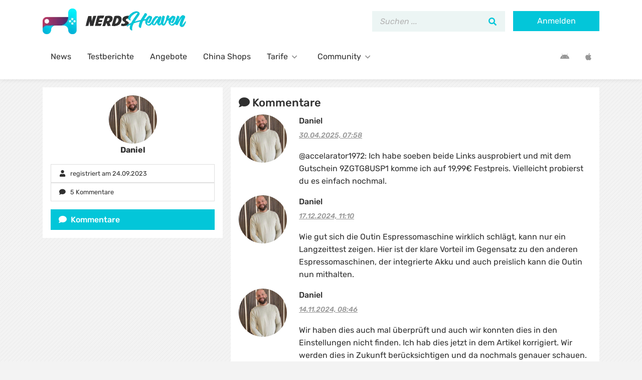

--- FILE ---
content_type: text/html; charset=UTF-8
request_url: https://www.nerdsheaven.de/user-uebersicht/?u=26010
body_size: 15784
content:
<!DOCTYPE html>
<html lang="de" xmlns:og="http://ogp.me/ns#">
<head>
    <meta charset="UTF-8"/>
    <meta http-equiv="X-UA-Compatible" content="IE=edge"/>
    <meta name="viewport" content="width=device-width, initial-scale=1, shrink-to-fit=no">
    <link rel="pingback" href="https://www.nerdsheaven.de/wp/xmlrpc.php">

    <meta name='robots' content='max-image-preview:large, noindex,follow' />
	<style>img:is([sizes="auto" i], [sizes^="auto," i]) { contain-intrinsic-size: 3000px 1500px }</style>
	
	<!-- This site is optimized with the Yoast SEO Premium plugin v25.9 (Yoast SEO v25.9) - https://yoast.com/wordpress/plugins/seo/ -->
	<title>User Übersicht</title>
	<link rel="canonical" href="https://www.nerdsheaven.de/user-uebersicht/" />
	<meta property="og:locale" content="de_DE" />
	<meta property="og:type" content="article" />
	<meta property="og:title" content="User Übersicht" />
	<meta property="og:url" content="https://www.nerdsheaven.de/user-uebersicht/" />
	<meta property="og:site_name" content="NerdsHeaven" />
	<meta property="article:publisher" content="http://www.facebook.com/NerdsHeaven" />
	<meta property="article:modified_time" content="2022-01-24T21:53:24+00:00" />
	<meta property="og:image" content="https://www.nerdsheaven.de/app/uploads/2020/08/logo_single.png" />
	<meta property="og:image:width" content="512" />
	<meta property="og:image:height" content="385" />
	<meta property="og:image:type" content="image/png" />
	<meta name="twitter:card" content="summary_large_image" />
	<meta name="twitter:site" content="@Nerds_H" />
	<script type="application/ld+json" class="yoast-schema-graph">{"@context":"https://schema.org","@graph":[{"@type":"WebPage","@id":"https://www.nerdsheaven.de/user-uebersicht/","url":"https://www.nerdsheaven.de/user-uebersicht/","name":"User Übersicht","isPartOf":{"@id":"https://www.nerdsheaven.de/#website"},"datePublished":"2020-07-28T06:05:27+00:00","dateModified":"2022-01-24T21:53:24+00:00","breadcrumb":{"@id":"https://www.nerdsheaven.de/user-uebersicht/#breadcrumb"},"inLanguage":"de","potentialAction":[{"@type":"ReadAction","target":["https://www.nerdsheaven.de/user-uebersicht/"]}]},{"@type":"BreadcrumbList","@id":"https://www.nerdsheaven.de/user-uebersicht/#breadcrumb","itemListElement":[{"@type":"ListItem","position":1,"name":"Startseite","item":"https://www.nerdsheaven.de/"},{"@type":"ListItem","position":2,"name":"User Übersicht"}]},{"@type":"WebSite","@id":"https://www.nerdsheaven.de/#website","url":"https://www.nerdsheaven.de/","name":"NerdsHeaven","description":"Wir lieben Technik &amp; Gadgets","publisher":{"@id":"https://www.nerdsheaven.de/#organization"},"alternateName":"NH","potentialAction":[{"@type":"SearchAction","target":{"@type":"EntryPoint","urlTemplate":"https://www.nerdsheaven.de/?s={search_term_string}"},"query-input":{"@type":"PropertyValueSpecification","valueRequired":true,"valueName":"search_term_string"}}],"inLanguage":"de"},{"@type":"Organization","@id":"https://www.nerdsheaven.de/#organization","name":"NerdsHeaven.de","alternateName":"NH","url":"https://www.nerdsheaven.de/","logo":{"@type":"ImageObject","inLanguage":"de","@id":"https://www.nerdsheaven.de/#/schema/logo/image/","url":"https://www.nerdsheaven.de/app/uploads/2020/12/nh_logo_01.png","contentUrl":"https://www.nerdsheaven.de/app/uploads/2020/12/nh_logo_01.png","width":1920,"height":344,"caption":"NerdsHeaven.de"},"image":{"@id":"https://www.nerdsheaven.de/#/schema/logo/image/"},"sameAs":["http://www.facebook.com/NerdsHeaven","https://x.com/Nerds_H","https://www.instagram.com/nerdsheaven.de/","https://youtube.com/channel/UCM9AC2_3vWEN2vPoUqs6SqA/","https://www.tiktok.com/@nerdsheaven"],"description":"Tauche ein in die faszinierende Welt von Gadgets, Mobiltelefonen und allerhand technischer Spielereien. Über unseren Blog und YouTube-Kanal bringen wir dir jeden Tag die coolsten und neuesten Produkte näher. Egal, ob du nach dem neuesten Tablet suchst oder deinen Quadcopter durch den Himmel tanzen lässt - bei uns findest du, was dein Technikherz begehrt!","email":"kay@nerdsheaven.de","legalName":"DMG - Digitale Mediengruppe GmbH","foundingDate":"2023-01-01","vatID":"DE359340867","numberOfEmployees":{"@type":"QuantitativeValue","minValue":"1","maxValue":"10"}}]}</script>
	<!-- / Yoast SEO Premium plugin. -->


<link href='https://fonts.gstatic.com' crossorigin rel='preconnect' />
<link rel="alternate" type="application/rss+xml" title="NerdsHeaven &raquo; Feed" href="https://www.nerdsheaven.de/feed/" />
<link rel="alternate" type="application/rss+xml" title="NerdsHeaven &raquo; Kommentar-Feed" href="https://www.nerdsheaven.de/comments/feed/" />
<link rel='stylesheet' id='theme-my-login-css' href='https://www.nerdsheaven.de/app/plugins/theme-my-login/theme-my-login.css?ver=6.4.17' type='text/css' media='all' />
<style id='classic-theme-styles-inline-css' type='text/css'>
/*! This file is auto-generated */
.wp-block-button__link{color:#fff;background-color:#32373c;border-radius:9999px;box-shadow:none;text-decoration:none;padding:calc(.667em + 2px) calc(1.333em + 2px);font-size:1.125em}.wp-block-file__button{background:#32373c;color:#fff;text-decoration:none}
</style>
<style id='global-styles-inline-css' type='text/css'>
:root{--wp--preset--aspect-ratio--square: 1;--wp--preset--aspect-ratio--4-3: 4/3;--wp--preset--aspect-ratio--3-4: 3/4;--wp--preset--aspect-ratio--3-2: 3/2;--wp--preset--aspect-ratio--2-3: 2/3;--wp--preset--aspect-ratio--16-9: 16/9;--wp--preset--aspect-ratio--9-16: 9/16;--wp--preset--color--black: #000000;--wp--preset--color--cyan-bluish-gray: #abb8c3;--wp--preset--color--white: #ffffff;--wp--preset--color--pale-pink: #f78da7;--wp--preset--color--vivid-red: #cf2e2e;--wp--preset--color--luminous-vivid-orange: #ff6900;--wp--preset--color--luminous-vivid-amber: #fcb900;--wp--preset--color--light-green-cyan: #7bdcb5;--wp--preset--color--vivid-green-cyan: #00d084;--wp--preset--color--pale-cyan-blue: #8ed1fc;--wp--preset--color--vivid-cyan-blue: #0693e3;--wp--preset--color--vivid-purple: #9b51e0;--wp--preset--gradient--vivid-cyan-blue-to-vivid-purple: linear-gradient(135deg,rgba(6,147,227,1) 0%,rgb(155,81,224) 100%);--wp--preset--gradient--light-green-cyan-to-vivid-green-cyan: linear-gradient(135deg,rgb(122,220,180) 0%,rgb(0,208,130) 100%);--wp--preset--gradient--luminous-vivid-amber-to-luminous-vivid-orange: linear-gradient(135deg,rgba(252,185,0,1) 0%,rgba(255,105,0,1) 100%);--wp--preset--gradient--luminous-vivid-orange-to-vivid-red: linear-gradient(135deg,rgba(255,105,0,1) 0%,rgb(207,46,46) 100%);--wp--preset--gradient--very-light-gray-to-cyan-bluish-gray: linear-gradient(135deg,rgb(238,238,238) 0%,rgb(169,184,195) 100%);--wp--preset--gradient--cool-to-warm-spectrum: linear-gradient(135deg,rgb(74,234,220) 0%,rgb(151,120,209) 20%,rgb(207,42,186) 40%,rgb(238,44,130) 60%,rgb(251,105,98) 80%,rgb(254,248,76) 100%);--wp--preset--gradient--blush-light-purple: linear-gradient(135deg,rgb(255,206,236) 0%,rgb(152,150,240) 100%);--wp--preset--gradient--blush-bordeaux: linear-gradient(135deg,rgb(254,205,165) 0%,rgb(254,45,45) 50%,rgb(107,0,62) 100%);--wp--preset--gradient--luminous-dusk: linear-gradient(135deg,rgb(255,203,112) 0%,rgb(199,81,192) 50%,rgb(65,88,208) 100%);--wp--preset--gradient--pale-ocean: linear-gradient(135deg,rgb(255,245,203) 0%,rgb(182,227,212) 50%,rgb(51,167,181) 100%);--wp--preset--gradient--electric-grass: linear-gradient(135deg,rgb(202,248,128) 0%,rgb(113,206,126) 100%);--wp--preset--gradient--midnight: linear-gradient(135deg,rgb(2,3,129) 0%,rgb(40,116,252) 100%);--wp--preset--font-size--small: 13px;--wp--preset--font-size--medium: 20px;--wp--preset--font-size--large: 36px;--wp--preset--font-size--x-large: 42px;--wp--preset--spacing--20: 0.44rem;--wp--preset--spacing--30: 0.67rem;--wp--preset--spacing--40: 1rem;--wp--preset--spacing--50: 1.5rem;--wp--preset--spacing--60: 2.25rem;--wp--preset--spacing--70: 3.38rem;--wp--preset--spacing--80: 5.06rem;--wp--preset--shadow--natural: 6px 6px 9px rgba(0, 0, 0, 0.2);--wp--preset--shadow--deep: 12px 12px 50px rgba(0, 0, 0, 0.4);--wp--preset--shadow--sharp: 6px 6px 0px rgba(0, 0, 0, 0.2);--wp--preset--shadow--outlined: 6px 6px 0px -3px rgba(255, 255, 255, 1), 6px 6px rgba(0, 0, 0, 1);--wp--preset--shadow--crisp: 6px 6px 0px rgba(0, 0, 0, 1);}:where(.is-layout-flex){gap: 0.5em;}:where(.is-layout-grid){gap: 0.5em;}body .is-layout-flex{display: flex;}.is-layout-flex{flex-wrap: wrap;align-items: center;}.is-layout-flex > :is(*, div){margin: 0;}body .is-layout-grid{display: grid;}.is-layout-grid > :is(*, div){margin: 0;}:where(.wp-block-columns.is-layout-flex){gap: 2em;}:where(.wp-block-columns.is-layout-grid){gap: 2em;}:where(.wp-block-post-template.is-layout-flex){gap: 1.25em;}:where(.wp-block-post-template.is-layout-grid){gap: 1.25em;}.has-black-color{color: var(--wp--preset--color--black) !important;}.has-cyan-bluish-gray-color{color: var(--wp--preset--color--cyan-bluish-gray) !important;}.has-white-color{color: var(--wp--preset--color--white) !important;}.has-pale-pink-color{color: var(--wp--preset--color--pale-pink) !important;}.has-vivid-red-color{color: var(--wp--preset--color--vivid-red) !important;}.has-luminous-vivid-orange-color{color: var(--wp--preset--color--luminous-vivid-orange) !important;}.has-luminous-vivid-amber-color{color: var(--wp--preset--color--luminous-vivid-amber) !important;}.has-light-green-cyan-color{color: var(--wp--preset--color--light-green-cyan) !important;}.has-vivid-green-cyan-color{color: var(--wp--preset--color--vivid-green-cyan) !important;}.has-pale-cyan-blue-color{color: var(--wp--preset--color--pale-cyan-blue) !important;}.has-vivid-cyan-blue-color{color: var(--wp--preset--color--vivid-cyan-blue) !important;}.has-vivid-purple-color{color: var(--wp--preset--color--vivid-purple) !important;}.has-black-background-color{background-color: var(--wp--preset--color--black) !important;}.has-cyan-bluish-gray-background-color{background-color: var(--wp--preset--color--cyan-bluish-gray) !important;}.has-white-background-color{background-color: var(--wp--preset--color--white) !important;}.has-pale-pink-background-color{background-color: var(--wp--preset--color--pale-pink) !important;}.has-vivid-red-background-color{background-color: var(--wp--preset--color--vivid-red) !important;}.has-luminous-vivid-orange-background-color{background-color: var(--wp--preset--color--luminous-vivid-orange) !important;}.has-luminous-vivid-amber-background-color{background-color: var(--wp--preset--color--luminous-vivid-amber) !important;}.has-light-green-cyan-background-color{background-color: var(--wp--preset--color--light-green-cyan) !important;}.has-vivid-green-cyan-background-color{background-color: var(--wp--preset--color--vivid-green-cyan) !important;}.has-pale-cyan-blue-background-color{background-color: var(--wp--preset--color--pale-cyan-blue) !important;}.has-vivid-cyan-blue-background-color{background-color: var(--wp--preset--color--vivid-cyan-blue) !important;}.has-vivid-purple-background-color{background-color: var(--wp--preset--color--vivid-purple) !important;}.has-black-border-color{border-color: var(--wp--preset--color--black) !important;}.has-cyan-bluish-gray-border-color{border-color: var(--wp--preset--color--cyan-bluish-gray) !important;}.has-white-border-color{border-color: var(--wp--preset--color--white) !important;}.has-pale-pink-border-color{border-color: var(--wp--preset--color--pale-pink) !important;}.has-vivid-red-border-color{border-color: var(--wp--preset--color--vivid-red) !important;}.has-luminous-vivid-orange-border-color{border-color: var(--wp--preset--color--luminous-vivid-orange) !important;}.has-luminous-vivid-amber-border-color{border-color: var(--wp--preset--color--luminous-vivid-amber) !important;}.has-light-green-cyan-border-color{border-color: var(--wp--preset--color--light-green-cyan) !important;}.has-vivid-green-cyan-border-color{border-color: var(--wp--preset--color--vivid-green-cyan) !important;}.has-pale-cyan-blue-border-color{border-color: var(--wp--preset--color--pale-cyan-blue) !important;}.has-vivid-cyan-blue-border-color{border-color: var(--wp--preset--color--vivid-cyan-blue) !important;}.has-vivid-purple-border-color{border-color: var(--wp--preset--color--vivid-purple) !important;}.has-vivid-cyan-blue-to-vivid-purple-gradient-background{background: var(--wp--preset--gradient--vivid-cyan-blue-to-vivid-purple) !important;}.has-light-green-cyan-to-vivid-green-cyan-gradient-background{background: var(--wp--preset--gradient--light-green-cyan-to-vivid-green-cyan) !important;}.has-luminous-vivid-amber-to-luminous-vivid-orange-gradient-background{background: var(--wp--preset--gradient--luminous-vivid-amber-to-luminous-vivid-orange) !important;}.has-luminous-vivid-orange-to-vivid-red-gradient-background{background: var(--wp--preset--gradient--luminous-vivid-orange-to-vivid-red) !important;}.has-very-light-gray-to-cyan-bluish-gray-gradient-background{background: var(--wp--preset--gradient--very-light-gray-to-cyan-bluish-gray) !important;}.has-cool-to-warm-spectrum-gradient-background{background: var(--wp--preset--gradient--cool-to-warm-spectrum) !important;}.has-blush-light-purple-gradient-background{background: var(--wp--preset--gradient--blush-light-purple) !important;}.has-blush-bordeaux-gradient-background{background: var(--wp--preset--gradient--blush-bordeaux) !important;}.has-luminous-dusk-gradient-background{background: var(--wp--preset--gradient--luminous-dusk) !important;}.has-pale-ocean-gradient-background{background: var(--wp--preset--gradient--pale-ocean) !important;}.has-electric-grass-gradient-background{background: var(--wp--preset--gradient--electric-grass) !important;}.has-midnight-gradient-background{background: var(--wp--preset--gradient--midnight) !important;}.has-small-font-size{font-size: var(--wp--preset--font-size--small) !important;}.has-medium-font-size{font-size: var(--wp--preset--font-size--medium) !important;}.has-large-font-size{font-size: var(--wp--preset--font-size--large) !important;}.has-x-large-font-size{font-size: var(--wp--preset--font-size--x-large) !important;}
:where(.wp-block-post-template.is-layout-flex){gap: 1.25em;}:where(.wp-block-post-template.is-layout-grid){gap: 1.25em;}
:where(.wp-block-columns.is-layout-flex){gap: 2em;}:where(.wp-block-columns.is-layout-grid){gap: 2em;}
:root :where(.wp-block-pullquote){font-size: 1.5em;line-height: 1.6;}
</style>
<link rel='stylesheet' id='responsive-embeds-css' href='https://www.nerdsheaven.de/app/plugins/tmx-optimize-wp/Resources/css/responsive-embeds.min.css?ver=1.5.5' type='text/css' media='all' />
<link rel='stylesheet' id='tmx-userprofiles-frontend-style-css' href='https://www.nerdsheaven.de/app/plugins/tmx-userprofiles/Resources/css/tmx-userprofiles-frontend.css?ver=1.0.0' type='text/css' media='all' />
<link rel='stylesheet' id='tmx-userprofiles-notification-frontend-style-css' href='https://www.nerdsheaven.de/app/plugins/tmx-userprofiles/Resources/css/tmx-userprofiles-notification-frontend.css?ver=1.0.0' type='text/css' media='all' />
<link rel='stylesheet' id='tmx-userprofiles-private-message-frontend-style-css' href='https://www.nerdsheaven.de/app/plugins/tmx-userprofiles/Resources/css/tmx-userprofiles-private-message-frontend.css?ver=1.0.0' type='text/css' media='all' />
<link rel='stylesheet' id='tmx-userprofiles-subscriptions-frontend-style-css' href='https://www.nerdsheaven.de/app/plugins/tmx-userprofiles/Resources/css/tmx-userprofiles-subscription-frontend.css?ver=1.0.0' type='text/css' media='all' />
<link rel='stylesheet' id='ez-toc-css' href='https://www.nerdsheaven.de/app/plugins/easy-table-of-contents/assets/css/screen.min.css?ver=2.0.74' type='text/css' media='all' />
<style id='ez-toc-inline-css' type='text/css'>
div#ez-toc-container .ez-toc-title {font-size: 120%;}div#ez-toc-container .ez-toc-title {font-weight: 500;}div#ez-toc-container ul li , div#ez-toc-container ul li a {font-size: 14px;}div#ez-toc-container ul li , div#ez-toc-container ul li a {font-weight: 500;}div#ez-toc-container nav ul ul li {font-size: 14px;}div#ez-toc-container {width: 100%;}
.ez-toc-container-direction {direction: ltr;}.ez-toc-counter ul{counter-reset: item ;}.ez-toc-counter nav ul li a::before {content: counters(item, '.', decimal) '. ';display: inline-block;counter-increment: item;flex-grow: 0;flex-shrink: 0;margin-right: .2em; float: left; }.ez-toc-widget-direction {direction: ltr;}.ez-toc-widget-container ul{counter-reset: item ;}.ez-toc-widget-container nav ul li a::before {content: counters(item, '.', decimal) '. ';display: inline-block;counter-increment: item;flex-grow: 0;flex-shrink: 0;margin-right: .2em; float: left; }
</style>
<link rel='stylesheet' id='rubik-css-css' href='https://www.nerdsheaven.de/app/themes/nerdsheaven/assets/css/rubik.css' type='text/css' media='all' />
<link rel='stylesheet' id='photoswipe-css' href='https://www.nerdsheaven.de/app/themes/nerdsheaven/assets/css/photoswipe.css?ver=7e4fe5cf1fe54f88774ae77b2c745d11' type='text/css' media='all' />
<link rel='stylesheet' id='photoswipe-ui-css' href='https://www.nerdsheaven.de/app/themes/nerdsheaven/assets/css/photoswipe-default-skin/default-skin.css?ver=7e4fe5cf1fe54f88774ae77b2c745d11' type='text/css' media='all' />
<link rel='stylesheet' id='bootstrap-css' href='https://www.nerdsheaven.de/app/themes/nerdsheaven/assets/css/bootstrap4/bootstrap.min.css?ver=4.6.2' type='text/css' media='all' />
<link rel='stylesheet' id='nh-deal-ui-css-css' href='https://www.nerdsheaven.de/app/themes/nerdsheaven/css/scss/deal-ui.css' type='text/css' media='all' />
<link rel='stylesheet' id='font-awesome-css' href='https://www.nerdsheaven.de/app/themes/nerdsheaven/assets/css/all.min.css?ver=5.8.2' type='text/css' media='all' />
<script type="text/javascript" src="https://www.nerdsheaven.de/app/themes/nerdsheaven/assets/js/jquery-3.3.1.min.js?ver=3.3.1" id="jquery-js"></script>
<script type="text/javascript" src="https://www.nerdsheaven.de/app/themes/nerdsheaven/assets/js/popper.min.js?ver=7e4fe5cf1fe54f88774ae77b2c745d11" id="popper-js-js"></script>
<script type="text/javascript" src="https://www.nerdsheaven.de/app/themes/nerdsheaven/js/deal-ui.min.js?ver=1.0.0" id="nh-deal-ui-js-js"></script>
<script type="text/javascript" id="nh-main-js-js-extra">
/* <![CDATA[ */
var tmx_ajax = {"ajaxUrl":"https:\/\/www.nerdsheaven.de\/wp\/wp-admin\/admin-ajax.php","themeUrl":"https:\/\/www.nerdsheaven.de\/app\/themes\/nerdsheaven","userId":"0"};
/* ]]> */
</script>
<script type="text/javascript" src="https://www.nerdsheaven.de/app/themes/nerdsheaven/js/nh-main.js?ver=1.0.0" id="nh-main-js-js"></script>
<script type="text/javascript" id="tsdk-js-js-extra">
/* <![CDATA[ */
var tsdk_data = {"context":{"dimensions":{"register":[],"status_code":200,"page_path":"https:\/\/www.nerdsheaven.de\/user-uebersicht\/","signed_in":0,"content_label":"seiten\/_detail\/221171","content_id":"221171","content_type":"page","content_slug":"user-uebersicht","content_title":"User \u00dcbersicht","content_length":0,"published_date":"2020-07-28T08:05:27+02:00","modified_date":"2022-01-24T22:53:24+01:00","author_id":"1","content_group":"posts"},"do_not_track":false},"config":{"version":"1.2.1","debug":false,"content_types":{"post":{"type":"post","label":"deals","group":"posts"},"attachment":{"type":"attachment","label":"medien","group":"posts"},"category":{"type":"category","label":"deal-kategorien","group":"terms"},"post_tag":{"type":"post_tag","label":"schlagworte","group":"terms"},"page":{"type":"page","label":"seiten","group":"posts"},"user":{"type":"user","label":"benutzer","group":null},"comment":{"type":"comment","label":"kommentare","group":null},"diskussion":{"type":"diskussion","label":"diskussionen","group":"posts"},"anfrage":{"type":"anfrage","label":"anfragen","group":"posts"},"magazin":{"type":"magazin","label":"magazine","group":"posts"}},"content_groups":["posts","terms"]}};
/* ]]> */
</script>
<script type="text/javascript" src="https://www.nerdsheaven.de/app/plugins/tmx-tsdk/public/assets/tsdk.js?ver=1.0.0" id="tsdk-js-js"></script>
<link rel="https://api.w.org/" href="https://www.nerdsheaven.de/wp-json/" /><link rel="alternate" title="JSON" type="application/json" href="https://www.nerdsheaven.de/wp-json/wp/v2/pages/221171" /><link rel='shortlink' href='https://www.nerdsheaven.de/?p=221171' />
<link rel="alternate" title="oEmbed (JSON)" type="application/json+oembed" href="https://www.nerdsheaven.de/wp-json/oembed/1.0/embed?url=https%3A%2F%2Fwww.nerdsheaven.de%2Fuser-uebersicht%2F" />
<link rel="alternate" title="oEmbed (XML)" type="text/xml+oembed" href="https://www.nerdsheaven.de/wp-json/oembed/1.0/embed?url=https%3A%2F%2Fwww.nerdsheaven.de%2Fuser-uebersicht%2F&#038;format=xml" />
    <meta name="apple-mobile-web-app-capable" content="yes" />
    <meta name="apple-mobile-web-app-status-bar-style" content="black-translucent" />
            <meta name="apple-mobile-web-app-title" content="NerdsHeaven" />
                <meta name="theme-color" content="#03c6d9" />
    <link rel="manifest" href="/manifest.json" />
<script type="application/ld+json">
        {
    "@context": "https://schema.org",
    "@type": "BreadcrumbList",
    "itemListElement": [{
    "@type": "ListItem",
    "position": 1,
    "name": "Deals",
    "item": "https://www.nerdsheaven.de"
    }
    
        ]}



</script>

    <link rel="apple-touch-icon" sizes="180x180"
          href="https://www.nerdsheaven.de/app/themes/nerdsheaven/images/icons/apple-touch-icon.png">
    <link rel="icon" type="image/png" sizes="32x32"
          href="https://www.nerdsheaven.de/app/themes/nerdsheaven/images/icons/favicon-32x32.png">
    <link rel="icon" type="image/png" sizes="16x16"
          href="https://www.nerdsheaven.de/app/themes/nerdsheaven/images/icons/favicon-16x16.png">
    <link rel="manifest" href="https://www.nerdsheaven.de/app/themes/nerdsheaven/images/icons/site.webmanifest">
    <meta name="msapplication-TileColor" content="#D4D3DD">
    <meta name="msapplication-TileImage" content="https://www.nerdsheaven.de/app/themes/nerdsheaven/images/icons/ms-icon-144x144.png">
    <meta name="theme-color" content="#D4D3DD">
</head>
<body class="wp-singular page-template page-template-page-templates page-template-tmx-userprofile page-template-page-templatestmx-userprofile-php page page-id-221171 wp-theme-nerdsheaven" itemscope itemtype="http://schema.org/WebPage" xmlns:fb="http://ogp.me/ns/fb#"
                           xmlns:og="http://opengraphprotocol.org/schema/">
<!-- NAVIGATION -->

<div class="header container-fluid box-shadow">
    <div class="container pt-default d-none d-lg-block">
        <div class="row">
            <div class="logo-wrapper col-7 align-self-center">
                <a href="https://www.nerdsheaven.de"><img class="nh-logo" src="https://www.nerdsheaven.de/app/themes/nerdsheaven/images/logo.png" alt="NerdsHeaven.de Logo" width="286" height="52"></a>
            </div>
            <div class="col-3 align-self-center">
                <form class="search" action="https://www.nerdsheaven.de">
                    <i class="fa fa-search grey search-button"></i>
                    <input class="input-full" type="text" name="s" placeholder="Suchen ..."
                           value="" data-event-label="search input"
                           data-event-category="search">
                </form>
            </div>
                            <div class="col-2 align-self-center">
                    <div class="d-none d-lg-inline">
                        <a href="/login/" class="login-button btn btn-blue btn-block" data-toggle="modal"
                           data-target="#nh-login-modal">
                            Anmelden
                        </a>
                    </div>
                </div>
                    </div>
    </div>

    <div class="container">
        <nav class="navbar navbar-expand-lg">

            <a class="logo-wrapper navbar-brand d-flex d-lg-none w-50 mr-auto" href="https://www.nerdsheaven.de">
                <img src="https://www.nerdsheaven.de/app/themes/nerdsheaven/images/logo.png" alt="NerdsHeaven.de Logo">
            </a>

            <div class="d-flex d-lg-none w-50 ml-auto align-items-center justify-content-end">
                                    <div class="d-inline d-lg-none">
                        <a href="/login/" class="login-button btn btn-blue btn-block" data-toggle="modal"
                           data-target="#nh-login-modal">
                            <i class="fas fa-user"></i>
                        </a>
                    </div>
                
                <button class="navbar-toggler" type="button" data-toggle="collapse" data-target="#mainNavigation"
                        aria-controls="navbarSupportedContent" aria-expanded="false" aria-label="Toggle navigation">
                    <span class="navbar-toggler-icon"></span>
                    <span class="icon-bar"></span>
                    <span class="icon-bar"></span>
                    <span class="icon-bar"></span>
                </button>
            </div>

            <div class="collapse navbar-collapse" id="mainNavigation">

                <form class="search d-block d-lg-none w-75 mx-auto " action="https://www.nerdsheaven.de">
                    <i class="fa fa-search grey search-button"></i>
                    <input class="input-full" type="text" name="s" placeholder="Suchen ..."
                           value="" data-event-label="search input"
                           data-event-category="search">
                </form>

                <!-- LEFT NAV -->
                <ul id="menu-main-menu" class="main-menu navbar-nav mr-auto"><li id="menu-item-310777" class="menu-item menu-item-type-taxonomy menu-item-object-category menu-item-310777 nav-item"><a title="News" href="https://www.nerdsheaven.de/china/news/" class="nav-link">News</a></li>
<li id="menu-item-310778" class="menu-item menu-item-type-taxonomy menu-item-object-category menu-item-310778 nav-item"><a title="Testberichte" href="https://www.nerdsheaven.de/china/testberichte/" class="nav-link">Testberichte</a></li>
<li id="menu-item-215252" class="menu-item menu-item-type-custom menu-item-object-custom menu-item-215252 nav-item"><a title="Angebote" href="https://www.nerdsheaven.de/angebote-der-woche/" class="nav-link">Angebote</a></li>
<li id="menu-item-162850" class="menu-item menu-item-type-custom menu-item-object-custom menu-item-162850 nav-item"><a title="China Shops" href="/china-shops/" class="nav-link">China Shops</a></li>
<li id="menu-item-170876" class="menu-item menu-item-type-custom menu-item-object-custom menu-item-has-children menu-item-170876 nav-item dropdown"><a title="Tarife" href="#" data-toggle="dropdown" class="nav-link" aria-haspopup="true">Tarife <span class="caret"></span></a>
<ul role="menu" class=" dropdown-menu">
	<li id="menu-item-320965" class="menu-item menu-item-type-post_type menu-item-object-page menu-item-320965 nav-item"><a title="Alle Anbieter" href="https://www.nerdsheaven.de/handy-mit-vertrag-uebersicht/" class="nav-link">Alle Anbieter</a></li>
	<li id="menu-item-284333" class="menu-item menu-item-type-post_type menu-item-object-page menu-item-284333 nav-item"><a title="Handytarife" href="https://www.nerdsheaven.de/handytarife/" class="nav-link">Handytarife</a></li>
	<li id="menu-item-284334" class="menu-item menu-item-type-post_type menu-item-object-page menu-item-284334 nav-item"><a title="Datentarife" href="https://www.nerdsheaven.de/datentarife/" class="nav-link">Datentarife</a></li>
	<li id="menu-item-284339" class="menu-item menu-item-type-post_type menu-item-object-page menu-item-284339 nav-item"><a title="Handy mit Vertrag" href="https://www.nerdsheaven.de/handy-mit-vertrag/" class="nav-link">Handy mit Vertrag</a></li>
	<li id="menu-item-313832" class="menu-item menu-item-type-post_type menu-item-object-page menu-item-313832 nav-item"><a title="Gratis Sim-Karten" href="https://www.nerdsheaven.de/gratis-sim-karten/" class="nav-link">Gratis Sim-Karten</a></li>
	<li id="menu-item-313833" class="menu-item menu-item-type-post_type menu-item-object-page menu-item-313833 nav-item"><a title="Prepaid Sim-Karten" href="https://www.nerdsheaven.de/prepaid-sim-karten/" class="nav-link">Prepaid Sim-Karten</a></li>
	<li id="menu-item-284332" class="menu-item menu-item-type-post_type menu-item-object-page menu-item-284332 nav-item"><a title="DSL-Tarife" href="https://www.nerdsheaven.de/dsl-tarife/" class="nav-link">DSL-Tarife</a></li>
	<li id="menu-item-284803" class="menu-item menu-item-type-post_type menu-item-object-page menu-item-284803 nav-item"><a title="Stromvergleich" href="https://www.nerdsheaven.de/stromvergleich/" class="nav-link">Stromvergleich</a></li>
	<li id="menu-item-284811" class="menu-item menu-item-type-post_type menu-item-object-page menu-item-284811 nav-item"><a title="Gasvergleich" href="https://www.nerdsheaven.de/gasvergleich/" class="nav-link">Gasvergleich</a></li>
	<li id="menu-item-284903" class="menu-item menu-item-type-post_type menu-item-object-page menu-item-284903 nav-item"><a title="THG-Quote Prämien" href="https://www.nerdsheaven.de/thg-quote/" class="nav-link">THG-Quote Prämien</a></li>
</ul>
</li>
<li id="menu-item-170838" class="menu-item menu-item-type-custom menu-item-object-custom menu-item-has-children menu-item-170838 nav-item dropdown"><a title="Community" href="#" data-toggle="dropdown" class="nav-link" aria-haspopup="true">Community <span class="caret"></span></a>
<ul role="menu" class=" dropdown-menu">
	<li id="menu-item-2433" class="menu-item menu-item-type-custom menu-item-object-custom menu-item-2433 nav-item"><a title="Magazin" href="/magazin/" class="nav-link">Magazin</a></li>
	<li id="menu-item-173469" class="menu-item menu-item-type-custom menu-item-object-custom menu-item-173469 nav-item"><a title="Merch-Shop" target="_blank" href="https://nerdsheavende.myspreadshop.de/" class="nav-link">Merch-Shop</a></li>
	<li id="menu-item-167062" class="menu-item menu-item-type-custom menu-item-object-custom menu-item-167062 nav-item"><a title="Anfragen" href="/anfrage/" class="nav-link">Anfragen</a></li>
	<li id="menu-item-167063" class="menu-item menu-item-type-custom menu-item-object-custom menu-item-167063 nav-item"><a title="Diskussion" href="/diskussion/" class="nav-link">Diskussion</a></li>
</ul>
</li>
</ul>                <!-- LEFT NAV -->

                <!-- RIGHT NAV -->
                <ul class="navbar-nav">
                    <li class="nav-item">
                        <a class="nav-link font-color-grey-medium" href="https://play.google.com/store/apps/details?id=de.trimexa.nerdsheaven"
                           target="_blank"><i class="fab fa-android"></i></a>
                    </li>
                    <li class="nav-item">
                        <a class="nav-link font-color-grey-medium" href="https://apps.apple.com/de/app/nerdsheaven/id1568652668"
                           target="_blank"><i class="fab fa-apple"></i></a>
                    </li>
                </ul>
                <!-- RIGHT NAV -->

            </div>
        </nav>
    </div>
</div>
<!-- NAVIGATION -->
            <!-- PAGE -->
<div class="container-fluid mt-default">
    <div class="container">

        <div class="row">

            <!-- MENU -->
            <div class="col-12 col-md-4 tmx-userprofile-sidebar">
                <div class="box">
                    <div class="tmx-userprofile-userbox mb-3">
                        <div class="tmx-userprofile-avatar">
                            <img src='https://www.nerdsheaven.de/app/uploads/avatars/26010/IMG_4850-250.jpg' class='avatar avatar-96 ' height='96' width='96' alt=''>                        </div>
                        <div class="tmx-userprofile-username">
                            Daniel                        </div>
                                            </div>
                                        <div class="list-group tmx-userprofile-userstatistics mb-3">
                        <div class="list-group-item tmx-userprofile-userstatistics-entry registered">
    <i class="fa fa-user"></i> registriert am 24.09.2023</div>
<div class="list-group-item tmx-userprofile-userstatistics-entry comment-count">
    <i class="fa fa-comment"></i>
    5 Kommentare</div>
                    </div>
                    <div class="tmx-userprofile-menu">
                        <div class="nav flex-column nav-pills" role="tablist" aria-orientation="vertical">
                            <a class="nav-link tmx-userprofile-menu-entry tmx-userprofile-menu-entry-comments active" id="userprofile-comments-tab" data-toggle="pill" href="#userprofile-tab-comments" role="tab" aria-controls="v-pills-comments">

    <i class="fa fa-comment" aria-hidden="true"></i>

    Kommentare
    </a>                        </div>
                    </div>
                </div>
            </div>
            <!-- MENU -->

            <!-- CONTENT -->
            <div class="col tmx-userprofile-content">
                <div class="tab-content">
                    <div role="tabpanel" class="tab-pane active" id="userprofile-tab-comments">
	<div class="box tmx-userprofile-content-comments">
		<h2 class="page-header">
			<i class="fa fa-comment"></i>
	        Kommentare	    </h2>

	    <div id="comments" class="comments-area">
    	    <div class="comment-list">
	    	    		        	
<li class="comment byuser comment-author-nh-daniel even thread-even depth-1 row" id="comment-157739" data-comment-id="157739" data-nonce="9f23548a5d" data-comment-author="Daniel">

    <div class="thumbnail col-md-2 col-4">
                    <a href="https://www.nerdsheaven.de/user-uebersicht/?u=26010">
                <img src='https://www.nerdsheaven.de/app/uploads/avatars/26010/IMG_4850-250.jpg' class='avatar avatar-96 ' height='96' width='96' alt=''>            </a>
            </div>

    <!-- COMMENT -->
    <div class="col-md-10 col-8">

        <p class="mb-quarter">
                            <a href="https://www.nerdsheaven.de/user-uebersicht/?u=26010" class="font-color-grey">
                    Daniel                </a>
                    </p>

        <span class="meta text-italic d-block">
            <a href="https://www.nerdsheaven.de/anbernic-rg-p01/#comment-157739" class="date-link">
                30.04.2025, 07:58            </a>
        </span>

        <div class="content mt-default mb-0"><p>@accelarator1972: Ich habe soeben beide Links ausprobiert und mit dem Gutschein 9ZGTG8USP1 komme ich auf 19,99€ Festpreis. Vielleicht probierst du es einfach nochmal.</p>
</div>

            </div>
    <!-- COMMENT -->
</li>
	        	    	    		        	
<li class="comment byuser comment-author-nh-daniel odd alt thread-odd thread-alt depth-1 row" id="comment-148882" data-comment-id="148882" data-nonce="13c4d55fae" data-comment-author="Daniel">

    <div class="thumbnail col-md-2 col-4">
                    <a href="https://www.nerdsheaven.de/user-uebersicht/?u=26010">
                <img src='https://www.nerdsheaven.de/app/uploads/avatars/26010/IMG_4850-250.jpg' class='avatar avatar-96 ' height='96' width='96' alt=''>            </a>
            </div>

    <!-- COMMENT -->
    <div class="col-md-10 col-8">

        <p class="mb-quarter">
                            <a href="https://www.nerdsheaven.de/user-uebersicht/?u=26010" class="font-color-grey">
                    Daniel                </a>
                    </p>

        <span class="meta text-italic d-block">
            <a href="https://www.nerdsheaven.de/outin-nano-espressomaschine/#comment-148882" class="date-link">
                17.12.2024, 11:10            </a>
        </span>

        <div class="content mt-default mb-0"><p>Wie gut sich die Outin Espressomaschine wirklich schlägt, kann nur ein Langzeittest zeigen. Hier ist der klare Vorteil im Gegensatz zu den anderen Espressomaschinen, der integrierte Akku und auch preislich kann die Outin nun mithalten.</p>
</div>

            </div>
    <!-- COMMENT -->
</li>
	        	    	    		        	
<li class="comment byuser comment-author-nh-daniel even thread-even depth-1 row" id="comment-147445" data-comment-id="147445" data-nonce="8861bf56de" data-comment-author="Daniel">

    <div class="thumbnail col-md-2 col-4">
                    <a href="https://www.nerdsheaven.de/user-uebersicht/?u=26010">
                <img src='https://www.nerdsheaven.de/app/uploads/avatars/26010/IMG_4850-250.jpg' class='avatar avatar-96 ' height='96' width='96' alt=''>            </a>
            </div>

    <!-- COMMENT -->
    <div class="col-md-10 col-8">

        <p class="mb-quarter">
                            <a href="https://www.nerdsheaven.de/user-uebersicht/?u=26010" class="font-color-grey">
                    Daniel                </a>
                    </p>

        <span class="meta text-italic d-block">
            <a href="https://www.nerdsheaven.de/etoe-e3-pro/#comment-147445" class="date-link">
                14.11.2024, 08:46            </a>
        </span>

        <div class="content mt-default mb-0"><p>Wir haben dies auch mal überprüft und auch wir konnten dies in den Einstellungen nicht finden. Ich hab dies jetzt in dem Artikel korrigiert. Wir werden dies in Zukunft berücksichtigen und da nochmals genauer schauen. Danke für deinen Hinweis.</p>
</div>

            </div>
    <!-- COMMENT -->
</li>
	        	    	    		        	
<li class="comment byuser comment-author-nh-daniel odd alt thread-odd thread-alt depth-1 row" id="comment-147371" data-comment-id="147371" data-nonce="a488979887" data-comment-author="Daniel">

    <div class="thumbnail col-md-2 col-4">
                    <a href="https://www.nerdsheaven.de/user-uebersicht/?u=26010">
                <img src='https://www.nerdsheaven.de/app/uploads/avatars/26010/IMG_4850-250.jpg' class='avatar avatar-96 ' height='96' width='96' alt=''>            </a>
            </div>

    <!-- COMMENT -->
    <div class="col-md-10 col-8">

        <p class="mb-quarter">
                            <a href="https://www.nerdsheaven.de/user-uebersicht/?u=26010" class="font-color-grey">
                    Daniel                </a>
                    </p>

        <span class="meta text-italic d-block">
            <a href="https://www.nerdsheaven.de/honor-pad-x8a/#comment-147371" class="date-link">
                12.11.2024, 08:33            </a>
        </span>

        <div class="content mt-default mb-0"><p>Habe den Gutschein jetzt mit eingefügt, wenn man bei AliExpress den Gutschein einmal eingibt, bleibt dieser gespeichert auch für andere Produkte. Im Titelbild sind die Gutscheine aber auch nochmals abgebildet😉.</p>
</div>

            </div>
    <!-- COMMENT -->
</li>
	        	    	    		        	
<li class="comment byuser comment-author-nh-daniel even thread-even depth-1 row" id="comment-134222" data-comment-id="134222" data-nonce="9cd6c338f8" data-comment-author="Daniel">

    <div class="thumbnail col-md-2 col-4">
                    <a href="https://www.nerdsheaven.de/user-uebersicht/?u=26010">
                <img src='https://www.nerdsheaven.de/app/uploads/avatars/26010/IMG_4850-250.jpg' class='avatar avatar-96 ' height='96' width='96' alt=''>            </a>
            </div>

    <!-- COMMENT -->
    <div class="col-md-10 col-8">

        <p class="mb-quarter">
                            <a href="https://www.nerdsheaven.de/user-uebersicht/?u=26010" class="font-color-grey">
                    Daniel                </a>
                    </p>

        <span class="meta text-italic d-block">
            <a href="https://www.nerdsheaven.de/n-one-npad-air/#comment-134222" class="date-link">
                04.12.2023, 08:33            </a>
        </span>

        <div class="content mt-default mb-0"><p>Sorry, das war der falsche Link, habe diesen jetzt aktualisiert und das Air bekommst du für 5 € mehr gerade im Angebot.</p>
</div>

            </div>
    <!-- COMMENT -->
</li>
	        	    	    	    </div>
	</div>	</div>
</div>                </div>
            </div>
            <!-- CONTENT -->

        </div>
    </div>
</div>
<!-- PAGE -->    
    <!-- FOOTER -->
<div id="nh-footer">
    <footer id="footer" class="background-grey mt-3 pb-5">
        <div class="container-fluid">

            <div class="container">
                <div class="row">
                    <div class="col-12">
                        <div class="p-3 font-color-grey-light">
                            Aus der Idee täglich lustige und interessante Technik und Elektronik Angebote verfolgen zu
                            wollen und eine gleichzeitige Begeisterung für nerdige Kleidung, günstige China Phones und
                            China Tablets sowie spaßige und mitunter auch nützliche China Gadgets, entstand die Idee zur
                            Kombination der jeweiligen Bereiche zu einem Anlaufpunkt im Internet : NerdsHeaven.de
                        </div>
                    </div>
                </div>
            </div>

        </div>

        <div class="container-fluid pb-3">

            <div class="container">
                <div class="row">
                    <div class="col-md-12">
                        <div class="panel panel-footer">
                            <div class="panel-body text-center">
                                <div class="d-none d-sm-inline-block font-color-grey-light mr-2">Social Media</div>
                                <div class="btn-group btn-group-lg">
                                    <a href="http://www.youtube.com/user/NerdsHeavenDeals" target="_blank"
                                       title="YouTube" class="btn btn-secondary">
                                        <i class="fab fa-youtube"></i>
                                    </a>
                                    <a href="https://www.tiktok.com/@nerdsheaven" target="_blank" title="TikTok"
                                       class="btn btn-secondary">
                                        <i class="fab fa-tiktok"></i>
                                    </a>
                                    <a href="https://www.instagram.com/nerdsheaven.de/" target="_blank"
                                       title="Instagram" class="btn btn-secondary">
                                        <i class="fab fa-instagram"></i>
                                    </a>
                                    <a href="https://www.facebook.com/NerdsHeaven" target="_blank" title="Facebook"
                                       class="btn btn-secondary">
                                        <i class="fab fa-facebook-f"></i>
                                    </a>
                                </div>
                                <div class="d-none d-sm-inline-block font-color-grey-light ml-2 mr-2">Apps</div>
                                <div class="btn-group btn-group-lg">
                                    <a href="https://play.google.com/store/apps/details?id=de.trimexa.nerdsheaven" target="_blank" title="Android App"
                                       class="btn btn-secondary">
                                        <i class="fab fa-android"></i>
                                    </a>
                                    <a href="https://apps.apple.com/de/app/nerdsheaven/id1568652668" target="_blank" title="iOS App"
                                       class="btn btn-secondary">
                                        <i class="fab fa-apple"></i>
                                    </a>
                                </div>
                            </div>
                        </div>
                    </div>
                </div>
            </div>

        </div>
        <div class="container-fluid">

            <div class="container">
                <div class="row">
                    <div class="col-12">
                        <nav id="footer-nav">
                            <ul id="menu-footermenu" class="nav justify-content-center"><li id="menu-item-36488" class="menu-item menu-item-type-post_type menu-item-object-page menu-item-36488 nav-item"><a title="Das Team" href="https://www.nerdsheaven.de/das-team/" class="nav-link">Das Team</a></li>
<li id="menu-item-55188" class="menu-item menu-item-type-post_type menu-item-object-page menu-item-55188 nav-item"><a title="Nutzungsbedingungen" href="https://www.nerdsheaven.de/nutzungsbedingungen/" class="nav-link">Nutzungsbedingungen</a></li>
<li id="menu-item-36487" class="menu-item menu-item-type-post_type menu-item-object-page menu-item-36487 nav-item"><a title="FAQ" href="https://www.nerdsheaven.de/faq/" class="nav-link">FAQ</a></li>
<li id="menu-item-36486" class="menu-item menu-item-type-post_type menu-item-object-page menu-item-36486 nav-item"><a title="Impressum" href="https://www.nerdsheaven.de/impressum/" class="nav-link">Impressum</a></li>
<li id="menu-item-185080" class="menu-item menu-item-type-post_type menu-item-object-page menu-item-privacy-policy menu-item-185080 nav-item"><a title="Datenschutzerklärung" href="https://www.nerdsheaven.de/datenschutz/" class="nav-link">Datenschutzerklärung</a></li>
<li id="menu-item-36485" class="menu-item menu-item-type-post_type menu-item-object-page menu-item-36485 nav-item"><a title="Kontakt zu NerdsHeaven.de" href="https://www.nerdsheaven.de/kontakt/" class="nav-link">Kontakt zu NerdsHeaven.de</a></li>
<li id="menu-item-36484" class="menu-item menu-item-type-post_type menu-item-object-page menu-item-36484 nav-item"><a title="Wir über uns" href="https://www.nerdsheaven.de/wir-ueber-uns/" class="nav-link">Wir über uns</a></li>
<li id="menu-item-152899" class="menu-item menu-item-type-post_type menu-item-object-page menu-item-152899 nav-item"><a title="Cookie Richtlinie" href="https://www.nerdsheaven.de/cookie-richtlinie/" class="nav-link">Cookie Richtlinie</a></li>
<li itemscope="itemscope" itemtype="https://www.schema.org/SiteNavigationElement" class="menu-item menu-item-type-post_type menu-item-object-page">
                    <a class="nav-link" href="javascript:Didomi.preferences.show()"><span class="title">Datenschutzeinstellungen</span></a>
                  </li></ul>                        </nav>
                    </div>
                </div>
            </div>

        </div>
    </footer>
</div>
<!-- FOOTER -->
<script type="text/javascript">(function(){function i(e){if(!window.frames[e]){if(document.body&&document.body.firstChild){var t=document.body;var n=document.createElement("iframe");n.style.display="none";n.name=e;n.title=e;t.insertBefore(n,t.firstChild)}else{setTimeout(function(){i(e)},5)}}}function e(n,o,r,f,s){function e(e,t,n,i){if(typeof n!=="function"){return}if(!window[o]){window[o]=[]}var a=false;if(s){a=s(e,i,n)}if(!a){window[o].push({command:e,version:t,callback:n,parameter:i})}}e.stub=true;e.stubVersion=2;function t(i){if(!window[n]||window[n].stub!==true){return}if(!i.data){return}var a=typeof i.data==="string";var e;try{e=a?JSON.parse(i.data):i.data}catch(t){return}if(e[r]){var o=e[r];window[n](o.command,o.version,function(e,t){var n={};n[f]={returnValue:e,success:t,callId:o.callId};if(i.source){i.source.postMessage(a?JSON.stringify(n):n,"*")}},o.parameter)}}if(typeof window[n]!=="function"){window[n]=e;if(window.addEventListener){window.addEventListener("message",t,false)}else{window.attachEvent("onmessage",t)}}}e("__tcfapi","__tcfapiBuffer","__tcfapiCall","__tcfapiReturn");i("__tcfapiLocator")})();</script><script type="text/javascript">(function(){(function(e,r){var t=document.createElement("link");t.rel="preconnect";t.as="script";var n=document.createElement("link");n.rel="dns-prefetch";n.as="script";var i=document.createElement("script");i.id="spcloader";i.type="text/javascript";i["async"]=true;i.charset="utf-8";var o="https://sdk.privacy-center.org/"+e+"/loader.js?target_type=notice&target="+r;if(window.didomiConfig&&window.didomiConfig.user){var a=window.didomiConfig.user;var c=a.country;var d=a.region;if(c){o=o+"&country="+c;if(d){o=o+"&region="+d}}}t.href="https://sdk.privacy-center.org/";n.href="https://sdk.privacy-center.org/";i.src=o;var s=document.getElementsByTagName("script")[0];s.parentNode.insertBefore(t,s);s.parentNode.insertBefore(n,s);s.parentNode.insertBefore(i,s)})("e9ceb1e6-ffcf-4da7-b46a-c9873eaace75","REmGdh4G")})();</script><script type="speculationrules">
{"prefetch":[{"source":"document","where":{"and":[{"href_matches":"\/*"},{"not":{"href_matches":["\/wp\/wp-*.php","\/wp\/wp-admin\/*","\/app\/uploads\/*","\/app\/*","\/app\/plugins\/*","\/app\/themes\/nerdsheaven\/*","\/*\\?(.+)"]}},{"not":{"selector_matches":"a[rel~=\"nofollow\"]"}},{"not":{"selector_matches":".no-prefetch, .no-prefetch a"}}]},"eagerness":"conservative"}]}
</script>
<script type="text/javascript" id="tmx-comments-like-js-extra">
/* <![CDATA[ */
var tmxLikeComment = {"ajaxUrl":"https:\/\/www.nerdsheaven.de\/wp\/wp-admin\/admin-ajax.php","nonce":"ac7d2da57d"};
/* ]]> */
</script>
<script type="text/javascript" src="https://www.nerdsheaven.de/app/plugins/tmx-comments/Resources/js/like-comments.min.js?ver=1.0" id="tmx-comments-like-js"></script>
<script type="text/javascript" src="https://www.nerdsheaven.de/wp/wp-includes/js/jquery/ui/core.min.js?ver=1.13.3" id="jquery-ui-core-js"></script>
<script type="text/javascript" src="https://www.nerdsheaven.de/wp/wp-includes/js/jquery/ui/datepicker.min.js?ver=1.13.3" id="jquery-ui-datepicker-js"></script>
<script type="text/javascript" id="jquery-ui-datepicker-js-after">
/* <![CDATA[ */
jQuery(function(jQuery){jQuery.datepicker.setDefaults({"closeText":"Schlie\u00dfen","currentText":"Heute","monthNames":["Januar","Februar","M\u00e4rz","April","Mai","Juni","Juli","August","September","Oktober","November","Dezember"],"monthNamesShort":["Jan.","Feb.","M\u00e4rz","Apr.","Mai","Juni","Juli","Aug.","Sep.","Okt.","Nov.","Dez."],"nextText":"Weiter","prevText":"Vorherige","dayNames":["Sonntag","Montag","Dienstag","Mittwoch","Donnerstag","Freitag","Samstag"],"dayNamesShort":["So.","Mo.","Di.","Mi.","Do.","Fr.","Sa."],"dayNamesMin":["S","M","D","M","D","F","S"],"dateFormat":"dd.mm.yy","firstDay":1,"isRTL":false});});
/* ]]> */
</script>
<script type="text/javascript" src="https://www.nerdsheaven.de/app/plugins/tmx-userprofiles/Resources/js/SimpleAjaxUploader.min.js?ver=2.1.0" id="tmx-userprofiles-simple-ajax-uploader-js"></script>
<script type="text/javascript" id="tmx-userprofiles-frontend-js-extra">
/* <![CDATA[ */
var tmx_ajax = {"ajaxUrl":"https:\/\/www.nerdsheaven.de\/wp\/wp-admin\/admin-ajax.php"};
/* ]]> */
</script>
<script type="text/javascript" src="https://www.nerdsheaven.de/app/plugins/tmx-userprofiles/Resources/js/tmx-userprofiles-frontend.js?ver=1.0.0" id="tmx-userprofiles-frontend-js"></script>
<script type="text/javascript" id="tmx-userprofiles-notification-frontend-js-extra">
/* <![CDATA[ */
var tmx_ajax_theme = {"ajaxThemeUrl":"https:\/\/www.nerdsheaven.de\/app\/themes\/nerdsheaven"};
var tmx_ajax_theme = {"ajaxThemeUrl":"https:\/\/www.nerdsheaven.de\/app\/themes\/nerdsheaven"};
/* ]]> */
</script>
<script type="text/javascript" src="https://www.nerdsheaven.de/app/plugins/tmx-userprofiles/Resources/js/tmx-userprofiles-notification-frontend.js?ver=1.0.0" id="tmx-userprofiles-notification-frontend-js"></script>
<script type="text/javascript" src="https://www.nerdsheaven.de/wp/wp-includes/js/jquery/ui/menu.min.js?ver=1.13.3" id="jquery-ui-menu-js"></script>
<script type="text/javascript" src="https://www.nerdsheaven.de/wp/wp-includes/js/dist/dom-ready.min.js?ver=f77871ff7694fffea381" id="wp-dom-ready-js"></script>
<script type="text/javascript" src="https://www.nerdsheaven.de/wp/wp-includes/js/dist/hooks.min.js?ver=4d63a3d491d11ffd8ac6" id="wp-hooks-js"></script>
<script type="text/javascript" src="https://www.nerdsheaven.de/wp/wp-includes/js/dist/i18n.min.js?ver=5e580eb46a90c2b997e6" id="wp-i18n-js"></script>
<script type="text/javascript" id="wp-i18n-js-after">
/* <![CDATA[ */
wp.i18n.setLocaleData( { 'text direction\u0004ltr': [ 'ltr' ] } );
/* ]]> */
</script>
<script type="text/javascript" id="wp-a11y-js-translations">
/* <![CDATA[ */
( function( domain, translations ) {
	var localeData = translations.locale_data[ domain ] || translations.locale_data.messages;
	localeData[""].domain = domain;
	wp.i18n.setLocaleData( localeData, domain );
} )( "default", {"translation-revision-date":"2025-05-18 00:50:35+0000","generator":"GlotPress\/4.0.1","domain":"messages","locale_data":{"messages":{"":{"domain":"messages","plural-forms":"nplurals=2; plural=n != 1;","lang":"de"},"Notifications":["Benachrichtigungen"]}},"comment":{"reference":"wp-includes\/js\/dist\/a11y.js"}} );
/* ]]> */
</script>
<script type="text/javascript" src="https://www.nerdsheaven.de/wp/wp-includes/js/dist/a11y.min.js?ver=3156534cc54473497e14" id="wp-a11y-js"></script>
<script type="text/javascript" src="https://www.nerdsheaven.de/wp/wp-includes/js/jquery/ui/autocomplete.min.js?ver=1.13.3" id="jquery-ui-autocomplete-js"></script>
<script type="text/javascript" src="https://www.nerdsheaven.de/app/plugins/tmx-userprofiles/Resources/js/tmx-userprofiles-private-message-frontend.js?ver=1.0.0" id="tmx-userprofiles-private-message-frontend-js"></script>
<script type="text/javascript" src="https://www.nerdsheaven.de/app/plugins/tmx-userprofiles/Resources/js/tmx-userprofiles-subscription-frontend.js?ver=1.0.0" id="tmx-userprofiles-subscriptions-frontend-js"></script>
<script type="text/javascript" id="ez-toc-scroll-scriptjs-js-extra">
/* <![CDATA[ */
var eztoc_smooth_local = {"scroll_offset":"0","add_request_uri":"","add_self_reference_link":""};
/* ]]> */
</script>
<script type="text/javascript" src="https://www.nerdsheaven.de/app/plugins/easy-table-of-contents/assets/js/smooth_scroll.min.js?ver=2.0.74" id="ez-toc-scroll-scriptjs-js"></script>
<script type="text/javascript" src="https://www.nerdsheaven.de/app/plugins/easy-table-of-contents/vendor/js-cookie/js.cookie.min.js?ver=2.2.1" id="ez-toc-js-cookie-js"></script>
<script type="text/javascript" src="https://www.nerdsheaven.de/app/plugins/easy-table-of-contents/vendor/sticky-kit/jquery.sticky-kit.min.js?ver=1.9.2" id="ez-toc-jquery-sticky-kit-js"></script>
<script type="text/javascript" id="ez-toc-js-js-extra">
/* <![CDATA[ */
var ezTOC = {"smooth_scroll":"1","visibility_hide_by_default":"","scroll_offset":"0","fallbackIcon":"<span class=\"\"><span class=\"eztoc-hide\" style=\"display:none;\">Toggle<\/span><span class=\"ez-toc-icon-toggle-span\"><svg style=\"fill: #999;color:#999\" xmlns=\"http:\/\/www.w3.org\/2000\/svg\" class=\"list-377408\" width=\"20px\" height=\"20px\" viewBox=\"0 0 24 24\" fill=\"none\"><path d=\"M6 6H4v2h2V6zm14 0H8v2h12V6zM4 11h2v2H4v-2zm16 0H8v2h12v-2zM4 16h2v2H4v-2zm16 0H8v2h12v-2z\" fill=\"currentColor\"><\/path><\/svg><svg style=\"fill: #999;color:#999\" class=\"arrow-unsorted-368013\" xmlns=\"http:\/\/www.w3.org\/2000\/svg\" width=\"10px\" height=\"10px\" viewBox=\"0 0 24 24\" version=\"1.2\" baseProfile=\"tiny\"><path d=\"M18.2 9.3l-6.2-6.3-6.2 6.3c-.2.2-.3.4-.3.7s.1.5.3.7c.2.2.4.3.7.3h11c.3 0 .5-.1.7-.3.2-.2.3-.5.3-.7s-.1-.5-.3-.7zM5.8 14.7l6.2 6.3 6.2-6.3c.2-.2.3-.5.3-.7s-.1-.5-.3-.7c-.2-.2-.4-.3-.7-.3h-11c-.3 0-.5.1-.7.3-.2.2-.3.5-.3.7s.1.5.3.7z\"\/><\/svg><\/span><\/span>","chamomile_theme_is_on":""};
/* ]]> */
</script>
<script type="text/javascript" src="https://www.nerdsheaven.de/app/plugins/easy-table-of-contents/assets/js/front.min.js?ver=2.0.74-1746427160" id="ez-toc-js-js"></script>
<script type="text/javascript" id="rocket-browser-checker-js-after">
/* <![CDATA[ */
"use strict";var _createClass=function(){function defineProperties(target,props){for(var i=0;i<props.length;i++){var descriptor=props[i];descriptor.enumerable=descriptor.enumerable||!1,descriptor.configurable=!0,"value"in descriptor&&(descriptor.writable=!0),Object.defineProperty(target,descriptor.key,descriptor)}}return function(Constructor,protoProps,staticProps){return protoProps&&defineProperties(Constructor.prototype,protoProps),staticProps&&defineProperties(Constructor,staticProps),Constructor}}();function _classCallCheck(instance,Constructor){if(!(instance instanceof Constructor))throw new TypeError("Cannot call a class as a function")}var RocketBrowserCompatibilityChecker=function(){function RocketBrowserCompatibilityChecker(options){_classCallCheck(this,RocketBrowserCompatibilityChecker),this.passiveSupported=!1,this._checkPassiveOption(this),this.options=!!this.passiveSupported&&options}return _createClass(RocketBrowserCompatibilityChecker,[{key:"_checkPassiveOption",value:function(self){try{var options={get passive(){return!(self.passiveSupported=!0)}};window.addEventListener("test",null,options),window.removeEventListener("test",null,options)}catch(err){self.passiveSupported=!1}}},{key:"initRequestIdleCallback",value:function(){!1 in window&&(window.requestIdleCallback=function(cb){var start=Date.now();return setTimeout(function(){cb({didTimeout:!1,timeRemaining:function(){return Math.max(0,50-(Date.now()-start))}})},1)}),!1 in window&&(window.cancelIdleCallback=function(id){return clearTimeout(id)})}},{key:"isDataSaverModeOn",value:function(){return"connection"in navigator&&!0===navigator.connection.saveData}},{key:"supportsLinkPrefetch",value:function(){var elem=document.createElement("link");return elem.relList&&elem.relList.supports&&elem.relList.supports("prefetch")&&window.IntersectionObserver&&"isIntersecting"in IntersectionObserverEntry.prototype}},{key:"isSlowConnection",value:function(){return"connection"in navigator&&"effectiveType"in navigator.connection&&("2g"===navigator.connection.effectiveType||"slow-2g"===navigator.connection.effectiveType)}}]),RocketBrowserCompatibilityChecker}();
/* ]]> */
</script>
<script type="text/javascript" id="rocket-preload-links-js-extra">
/* <![CDATA[ */
var RocketPreloadLinksConfig = {"excludeUris":"\/logout\/|\/login\/|\/(?:.+\/)?feed(?:\/(?:.+\/?)?)?$|\/(?:.+\/)?embed\/|\/(index.php\/)?(.*)wp-json(\/.*|$)|\/refer\/|\/go\/|\/recommend\/|\/recommends\/","usesTrailingSlash":"1","imageExt":"jpg|jpeg|gif|png|tiff|bmp|webp|avif|pdf|doc|docx|xls|xlsx|php","fileExt":"jpg|jpeg|gif|png|tiff|bmp|webp|avif|pdf|doc|docx|xls|xlsx|php|html|htm","siteUrl":"https:\/\/www.nerdsheaven.de","onHoverDelay":"100","rateThrottle":"3"};
/* ]]> */
</script>
<script type="text/javascript" id="rocket-preload-links-js-after">
/* <![CDATA[ */
(function() {
"use strict";var r="function"==typeof Symbol&&"symbol"==typeof Symbol.iterator?function(e){return typeof e}:function(e){return e&&"function"==typeof Symbol&&e.constructor===Symbol&&e!==Symbol.prototype?"symbol":typeof e},e=function(){function i(e,t){for(var n=0;n<t.length;n++){var i=t[n];i.enumerable=i.enumerable||!1,i.configurable=!0,"value"in i&&(i.writable=!0),Object.defineProperty(e,i.key,i)}}return function(e,t,n){return t&&i(e.prototype,t),n&&i(e,n),e}}();function i(e,t){if(!(e instanceof t))throw new TypeError("Cannot call a class as a function")}var t=function(){function n(e,t){i(this,n),this.browser=e,this.config=t,this.options=this.browser.options,this.prefetched=new Set,this.eventTime=null,this.threshold=1111,this.numOnHover=0}return e(n,[{key:"init",value:function(){!this.browser.supportsLinkPrefetch()||this.browser.isDataSaverModeOn()||this.browser.isSlowConnection()||(this.regex={excludeUris:RegExp(this.config.excludeUris,"i"),images:RegExp(".("+this.config.imageExt+")$","i"),fileExt:RegExp(".("+this.config.fileExt+")$","i")},this._initListeners(this))}},{key:"_initListeners",value:function(e){-1<this.config.onHoverDelay&&document.addEventListener("mouseover",e.listener.bind(e),e.listenerOptions),document.addEventListener("mousedown",e.listener.bind(e),e.listenerOptions),document.addEventListener("touchstart",e.listener.bind(e),e.listenerOptions)}},{key:"listener",value:function(e){var t=e.target.closest("a"),n=this._prepareUrl(t);if(null!==n)switch(e.type){case"mousedown":case"touchstart":this._addPrefetchLink(n);break;case"mouseover":this._earlyPrefetch(t,n,"mouseout")}}},{key:"_earlyPrefetch",value:function(t,e,n){var i=this,r=setTimeout(function(){if(r=null,0===i.numOnHover)setTimeout(function(){return i.numOnHover=0},1e3);else if(i.numOnHover>i.config.rateThrottle)return;i.numOnHover++,i._addPrefetchLink(e)},this.config.onHoverDelay);t.addEventListener(n,function e(){t.removeEventListener(n,e,{passive:!0}),null!==r&&(clearTimeout(r),r=null)},{passive:!0})}},{key:"_addPrefetchLink",value:function(i){return this.prefetched.add(i.href),new Promise(function(e,t){var n=document.createElement("link");n.rel="prefetch",n.href=i.href,n.onload=e,n.onerror=t,document.head.appendChild(n)}).catch(function(){})}},{key:"_prepareUrl",value:function(e){if(null===e||"object"!==(void 0===e?"undefined":r(e))||!1 in e||-1===["http:","https:"].indexOf(e.protocol))return null;var t=e.href.substring(0,this.config.siteUrl.length),n=this._getPathname(e.href,t),i={original:e.href,protocol:e.protocol,origin:t,pathname:n,href:t+n};return this._isLinkOk(i)?i:null}},{key:"_getPathname",value:function(e,t){var n=t?e.substring(this.config.siteUrl.length):e;return n.startsWith("/")||(n="/"+n),this._shouldAddTrailingSlash(n)?n+"/":n}},{key:"_shouldAddTrailingSlash",value:function(e){return this.config.usesTrailingSlash&&!e.endsWith("/")&&!this.regex.fileExt.test(e)}},{key:"_isLinkOk",value:function(e){return null!==e&&"object"===(void 0===e?"undefined":r(e))&&(!this.prefetched.has(e.href)&&e.origin===this.config.siteUrl&&-1===e.href.indexOf("?")&&-1===e.href.indexOf("#")&&!this.regex.excludeUris.test(e.href)&&!this.regex.images.test(e.href))}}],[{key:"run",value:function(){"undefined"!=typeof RocketPreloadLinksConfig&&new n(new RocketBrowserCompatibilityChecker({capture:!0,passive:!0}),RocketPreloadLinksConfig).init()}}]),n}();t.run();
}());
/* ]]> */
</script>
<script type="text/javascript" src="https://www.nerdsheaven.de/app/mu-plugins/frontend-components/Resources/theia-sticky-sidebar/theia-sticky-sidebar.min.js?ver=7e4fe5cf1fe54f88774ae77b2c745d11" id="theia-sticky-sidebar-js"></script>
<script type="text/javascript" src="https://www.nerdsheaven.de/app/mu-plugins/frontend-components/Resources/theia-sticky-sidebar/ResizeSensor.min.js?ver=7e4fe5cf1fe54f88774ae77b2c745d11" id="resize-sensor-js"></script>
<script type="text/javascript" src="https://www.nerdsheaven.de/app/themes/nerdsheaven/assets/js/photoswipe.min.js?ver=7e4fe5cf1fe54f88774ae77b2c745d11" id="photoswipe-js"></script>
<script type="text/javascript" src="https://www.nerdsheaven.de/app/themes/nerdsheaven/assets/js/photoswipe-ui-default.min.js?ver=7e4fe5cf1fe54f88774ae77b2c745d11" id="photoswipe-ui-js"></script>
<script type="text/javascript" src="https://www.nerdsheaven.de/app/themes/nerdsheaven/assets/js/photoswipe-init.min.js?ver=1.0.0" id="photoswipe-init-js"></script>
<script type="text/javascript" src="https://www.nerdsheaven.de/app/themes/nerdsheaven/assets/js/bootstrap4/bootstrap.bundle.min.js?ver=4.6.2" id="bootstrap-js"></script>
<script type="text/javascript" id="nh-postview-cache-js-extra">
/* <![CDATA[ */
var nhViewCacheL10n = {"post_id":"221171"};
/* ]]> */
</script>
<script type="text/javascript" src="https://www.nerdsheaven.de/app/themes/nerdsheaven/js/nh-postviews.js?ver=1.0.0" id="nh-postview-cache-js"></script>
<script type="text/javascript" id="didomi-unblocker-js-extra">
/* <![CDATA[ */
var backendData = {"didomiDebug":"0","didomiBypassDevmode":"0","didomiTiktokPixelId":"","didomiFacebookPixelId":"","didomiAdsenseEnabled":"0","didomiGoogleAnalyticsId":"G-CWMN01BP8K","didomiGoogleAnalyticsDisablePageview":"1","didomiOptinmonsterUserId":"","didomiOptinmonsterAccountId":"","didomiWeCanTrackUid":"","didomiPubliftId":"","didomiMediaConsentOverlay":"0","didomiWpEnv":"production"};
/* ]]> */
</script>
<script type="text/javascript" src="https://www.nerdsheaven.de/app/plugins/tmx-didomi/Resources/js/didomi-unblocker.min.js?ver=1.4.1" id="didomi-unblocker-js"></script>
<script type="text/javascript" src="https://www.nerdsheaven.de/app/plugins/tmx-didomi/Resources/js/didomi-media-overlay.min.js?ver=1.2.0" id="didomi-media-overlay-js"></script>
<script></script>
<!-- LOGIN MODAL -->
<div id="nh-login-modal" class="modal" tabindex="-1" role="dialog">
  <div class="modal-dialog" role="document">

    <div class="modal-content" id="nh-modal-tab-login">
        <div class="modal-header">
            <h5 class="modal-title">Einloggen</h5>
            <button type="button" class="close" data-dismiss="modal" aria-label="Close">
            <span aria-hidden="true">&times;</span>
            </button>
        </div>
        <div class="modal-body">
            <form action="/login/" method="post" autocomplete="on">
                <div class="form-group">
                    <label for="modal_user_login">Benutzername</label>
                    <div class="input-group">
                        <input name="log" id="modal_user_login" class="form-control" placeholder="Benutzername" autocomplete="on" required>
                        <div class="input-group-append">
                        <span class="input-group-text"><i class="fa fa-fw fa-user"></i></span>
                        </div>
                    </div>
                </div>
                <div class="form-group">
                    <label for="modal_user_pass">Passwort</label>
                    <div class="input-group">
                        <input name="pwd" id="modal_user_pass" type="password" class="form-control" placeholder="Passwort" autocomplete="on" required>
                        <span class="input-group-append">
                            <span class="input-group-text"><i class="fa fa-fw fa-lock"></i></span>
                        </span>
                    </div>
                </div>
                <div class="form-group">
                    <div class="checkbox">
                        <label>
                            <input type="checkbox" name="rememberme" /> Angemeldet bleiben                        </label>
                    </div>
                </div>
                <p class="form-control-static">
                    Mit Absenden des Formulars akzeptiere ich die <a href="/datenschutz/" target="_blank" rel="nofollow">Datenschutzerklärung</a> und die <a href="/nutzungsbedingungen/" target="_blank" rel="nofollow">Nutzungsbedingungen</a>.                </p>
                <div class="form-group">
                    <button class="btn btn-blue btn-block">Einloggen</button>
                </div>
                <div class="form-group">
                                        <input type="hidden" name="_wp_original_http_referer" value="https://www.nerdsheaven.de/user-uebersicht">
                    <input type="hidden" name="redirect_to" value="https://www.nerdsheaven.de">
                    <input type="hidden" name="instance" value="https://www.nerdsheaven.de">
                    <input type="hidden" name="action" value="login">
                </div>
            </form>
        </div>
        <div class="modal-footer d-block">
            <p class="float-left">Du hast noch keinen Account?</p>
            <p class="float-right">
                <a href="/lostpassword/" rel="nofollow">
                    Passwort vergessen?                </a>
            </p>
            <button id="nh-modal-tab-register-btn" class="btn btn-blue-bordered btn-block">Registrieren</button>
        </div>
    </div>

    <div class="modal-content d-none" id="nh-modal-tab-register">
        <div class="modal-header">
            <h5 class="modal-title">Registrieren</h5>
            <button type="button" class="close" data-dismiss="modal" aria-label="Close">
            <span aria-hidden="true">&times;</span>
            </button>
        </div>
        <div class="modal-body">
            <form action="/register/" method="post" autocomplete="off">
                <div class="form-group">
                    <label for="modal_register_user_login">Benutzername</label>
                    <div class="input-group">
                        <input name="user_login" id="modal_register_user_login" class="form-control" placeholder="Benutzername" required>
                        <span class="input-group-append">
                            <span class="input-group-text"><i class="fa fa-fw fa-user"></i></span>
                        </span>
                    </div>
                </div>
                <div class="form-group">
                    <label for="modal_register_user_email">E-Mail-Adresse</label>
                    <div class="input-group">
                        <input name="user_email" id="modal_register_user_email" class="form-control" placeholder="E-Mail-Adresse" required>
                        <span class="input-group-append">
                            <span class="input-group-text"><i class="fa fa-fw fa-envelope"></i></span>
                        </span>
                    </div>
                </div>
                <div class="form-group">
                    <label for="modal_register_pass1">Passwort</label>
                    <div class="input-group">
                        <input name="pass1" id="modal_register_pass1" autocomplete="new-password" type="password" class="form-control" placeholder="Passwort" required>
                        <span class="input-group-append">
                            <span class="input-group-text"><i class="fa fa-fw fa-lock"></i></span>
                        </span>
                    </div>
                </div>
                <div class="form-group">
                    <label for="modal_register_pass2">Passwort wiederholen</label>
                    <div class="input-group">
                        <input name="pass2" id="modal_register_pass2" autocomplete="new-password" type="password" class="form-control" placeholder="Passwort wiederholen" required>
                        <span class="input-group-append">
                            <span class="input-group-text"><i class="fa fa-fw fa-lock"></i></span>
                        </span>
                    </div>
                </div>
                <div class="form-group">
                    <div class="checkbox">
                        <label>
                            <input type="checkbox" name="ag_login_accept" value="1" required>
                            Mit Absenden des Formulars akzeptiere ich die <a href="/datenschutz/" target="_blank" rel="nofollow">Datenschutzerklärung</a> und die <a href="/nutzungsbedingungen/" target="_blank" rel="nofollow">Nutzungsbedingungen</a>.                        </label>
                    </div>
                </div>
                <div class="form-group">
                    <button class="btn btn-blue btn-block">Registrieren</button>

                    <input type="hidden" name="redirect_to" value="https://www.nerdsheaven.de/login/?registration=complete">
                    <input type="hidden" name="instance" value="">
                    <input type="hidden" name="action" value="register">
                </div>
            </form>
        </div>
        <div class="modal-footer d-block">
            <p class="text-left">Du hast schon einen Account?</p>
            <button id="nh-modal-tab-login-btn" class="btn btn-blue-bordered btn-block">Login</button>
        </div>
    </div>

  </div>
</div>
<!-- LOGIN MODAL -->
</body>
</html>


--- FILE ---
content_type: text/css; charset=utf-8
request_url: https://www.nerdsheaven.de/app/plugins/tmx-optimize-wp/Resources/css/responsive-embeds.min.css?ver=1.5.5
body_size: -7
content:
.tmx-shorts-embed{aspect-ratio:9/16;margin:0 auto;max-width:100%}@media (min-width:768px){.tmx-shorts-embed{max-width:50%}}


--- FILE ---
content_type: text/css; charset=utf-8
request_url: https://www.nerdsheaven.de/app/plugins/tmx-userprofiles/Resources/css/tmx-userprofiles-frontend.css?ver=1.0.0
body_size: 575
content:
.tmx-userprofile-userbox {
	text-align: center;
}
.tmx-userprofile-userbox .tmx-userprofile-username {
    font-size: 16px;
    font-weight: 600;
}
.tmx-userprofile-content .tab-pane h4 {
	margin: 30px 0 20px 0;
}
.tmx-userprofile-content .tab-pane .control-label small {
	font-weight: normal;
}
.tmx-userprofile-content #userprofile-tab-settings .names input[type="text"]{
	width: 50%;
	width:calc(50% - 2px);
}
.tmx-userprofile-content #userprofile-tab-settings #tmx-userprofile-settings-msg,
.tmx-userprofile-content #userprofile-tab-settings #tmx-userprofile-delete-msg {
	margin-top: 10px;
}
.tmx-userprofile-content #userprofile-tab-settings #tmx-userprofile-image {
	margin: 0 auto 20px auto;
	max-width: 150px;
	border: 3px solid #C4C4C4;
}
.tmx-userprofile-userstatistics .tmx-userprofile-userstatistics-entry {
    padding: 5px 15px;
    border: 0;
}
.list-group.tmx-userprofile-userstatistics {
    font-size: 80%;
	cursor: default !important;
	color: #777;
	background-color: #f5f5f5;
	border: 1px solid #e3e3e3;
	margin: 1px 0 20px 0;
	border-radius: 4px;
}
.nav-pills .nav-link {
	position: relative;
}
.tmx-userprofile-userstatistics > .tmx-userprofile-userstatistics-entry:not(.staff-only) {
	background-color: transparent;
}
.tmx-userprofile-userstatistics .tmx-userprofile-userstatistics-entry i:first-child,
.tmx-userprofile-menu .tmx-userprofile-menu-entry i:first-child {
	width: 15px;
	margin-right: 5px;
	text-align: center;
}
.tmx-userprofile a.nav-link {
	text-decoration: none;
}
.tmx-userprofile .page-header {
    margin: 0 0 10px 0;
    padding-bottom: 9px;
    border-bottom: 1px solid #ccc;
}
#tmx-notification-settings-save{
	margin-top: 20px;
}
#tmx-notification-settings-info {
	margin-top: 20px;
	margin-bottom: 0;
}
.tmx-userprofile-content .padding-right {
    padding-right: 20px !important;
}
.tmx_sc_load, .tmx_shop_follow_load {
	display: none;
	background-color: #fff;
	border: 1px solid #CCC;
	border-radius: 3px;
	text-align: center;
	line-height: 32px;
}
/* Hide Browser Addon Notification on profile sites */
#dd-ba-notification {
	display: none !important;
}

--- FILE ---
content_type: text/css; charset=utf-8
request_url: https://www.nerdsheaven.de/app/plugins/tmx-userprofiles/Resources/css/tmx-userprofiles-private-message-frontend.css?ver=1.0.0
body_size: 925
content:
#userprofile-tab-privatemessage.tab-pane #tmx-us-private-message-own .tmx-us-private-message-content {
    border-left: 1px solid #ccc;
}
#userprofile-tab-privatemessage.tab-pane #tmx-us-private-message-own .answer-box {
    border-top: 1px solid #ccc;
    padding-top: 15px;
    margin-top: 15px;
}
#userprofile-tab-privatemessage.tab-pane #tmx-us-private-message-own .load-thread {
    padding-right: 40px;
}
#userprofile-tab-privatemessage.tab-pane #tmx-us-private-message-own .load-thread > span {
    pointer-events: none;
}
#userprofile-tab-privatemessage.tab-pane #tmx-us-private-message-own .load-thread .username {
    text-overflow: ellipsis;
    white-space: nowrap;
    overflow: hidden;
    max-width: 100px;
    display: inline-block;
    margin-bottom: -5px;
}
#userprofile-tab-privatemessage.tab-pane #tmx-us-private-message-own .load-thread .label {
    position: absolute;
    right: 8px;
    top: 50%;
    left: auto;
    bottom: auto;
    margin: 0;
    margin-top: -11px;
    width: auto;
    height: auto;
    padding-top: 5px;
}
#userprofile-tab-privatemessage.tab-pane #tmx-us-private-message-own .msg {
    display: inline-block;
    border-radius: 2px;
    margin-bottom: 10px;
    padding: 10px;
}
#userprofile-tab-privatemessage.tab-pane #tmx-us-private-message-own .msg.receiver {
    margin-left: 30px;
    background-color: #d9edf7;
    color: #333;
}
#userprofile-tab-privatemessage.tab-pane #tmx-us-private-message-own .msg.sender {
    margin-right: 30px;
    margin-left: 30px;
    background-color: #efefef;
}
#userprofile-tab-privatemessage.tab-pane #tmx-us-private-message-own .date {
    position: absolute;
    top: 0;
    line-height: 40px;
    width: 35px;
    text-align: center;
}
#userprofile-tab-privatemessage.tab-pane #tmx-us-private-message-own .date.receiver {
    left: 5px;
}
#userprofile-tab-privatemessage.tab-pane #tmx-us-private-message-own .date.sender {
    right: 5px;
}
#userprofile-tab-privatemessage.tab-pane #tmx-us-private-message-own #tmx-us-private-message-messages {
    display: inline-block;
    width: 100%;
    margin-top: 20px;
    max-height: 500px;
    overflow-y: scroll;
}
#userprofile-tab-privatemessage.tab-pane #tmx-us-private-message-own #load-more-messages,
#userprofile-tab-privatemessage.tab-pane #tmx-us-private-message-own #load-more-threads {
    height: 33.33px;
    position: relative;
}
#userprofile-tab-privatemessage.tab-pane #tmx-us-private-message-own #load-more-threads,
#userprofile-tab-privatemessage.tab-pane #tmx-us-private-message-own #thread-list .load-thread {
    height: 44px;
}
#userprofile-tab-privatemessage.tab-pane #tmx-us-private-message-own #load-more-messages i:first-child,
#userprofile-tab-privatemessage.tab-pane #tmx-us-private-message-own #load-more-messages i:last-child,
#userprofile-tab-privatemessage.tab-pane .tmx-us-private-message-menu .list-group-item i,
#userprofile-tab-privatemessage.tab-pane .tmx-us-private-message-menu .list-group-item img.avatar {
    position: absolute;
    top: 50%;
    margin-top: -7px;
}
#userprofile-tab-privatemessage.tab-pane .tmx-us-private-message-menu .list-group-item img.avatar {
    margin-top: -9px;
}
#userprofile-tab-privatemessage.tab-pane #tmx-us-private-message-own #load-more-messages i:first-child {
    left: 10px;
}
#userprofile-tab-privatemessage.tab-pane #tmx-us-private-message-own #load-more-messages i:last-child {
    right: 10px;
}
#userprofile-tab-privatemessage.tab-pane .tmx-us-private-message-menu .list-group-item {
    position: relative;
    padding-left: 35px;
}
#userprofile-tab-privatemessage.tab-pane .tmx-us-private-message-menu .list-group-item i,
#userprofile-tab-privatemessage.tab-pane .tmx-us-private-message-menu .list-group-item img.avatar {
    left: 10px;
}
input[type="text"].ui-autocomplete-loading, input[type="email"].ui-autocomplete-loading {
    background-image: url(/wp/wp-admin/images/loading.gif);
    background-repeat: no-repeat;
    background-position: right center;
    visibility: visible;
}
#userprofile-tab-privatemessage.tab-pane #tmx-us-private-message-own .msg {
    position: relative;
}
#userprofile-tab-privatemessage.tab-pane #tmx-us-private-message-own .msg .delete {
    display: none;
    position: absolute;
    left: -30px;
    width: 20px;
    text-align: center;
}
#userprofile-tab-privatemessage.tab-pane #tmx-us-private-message-own .msg .delete:hover {
    color: #666;
    cursor: pointer;
}
#userprofile-tab-privatemessage.tab-pane #tmx-us-private-message-own .msg-wrapper {
    width: 100%;
    display: inline-block;
}
#userprofile-tab-privatemessage.tab-pane #tmx-us-private-message-own .msg-wrapper:hover .delete {
    display: block;
}
#userprofile-tab-privatemessage.tab-pane #tmx-us-private-thread-own-userlist {
    position: relative;
}
#tmx-us-private-thread-own-userlist .ui-menu {
    position: absolute !important;
    z-index: 100;
    background: #fff;
    border-radius: 4px;
    padding: 0;
}
#tmx-us-private-thread-own-userlist .ui-menu li {
    list-style-type: none;
}
#tmx-us-private-thread-own-userlist .ui-menu li:hover {
    background: #e1e1e1;
    border: 1px solid #ccc;
    cursor: pointer;
}
#userprofile-tab-privatemessage.tab-pane #tmx-us-private-message-thread,
#userprofile-tab-privatemessage.tab-pane .answer-box {
    width: 100%;
}
#userprofile-tab-privatemessage.tab-pane .tmx-us-private-message-content {
    padding-right: 0;
}
#userprofile-tab-privatemessage.tab-pane #tmx-us-private-thread-own-user,
#userprofile-tab-privatemessage.tab-pane #tmx-us-private-thread-own-message,
#userprofile-tab-privatemessage.tab-pane #tmx-us-private-thread-other-message,
#userprofile-tab-privatemessage.tab-pane #tmx-us-private-message-thread-textarea {
    margin-bottom: 10px;
}
#userprofile-tab-privatemessage.tab-pane .g-recaptcha > div {
    width: 100% !important;
    text-align: right;
}

.msg-wrapper .msg a {
    word-break: break-word;
}


--- FILE ---
content_type: text/css; charset=utf-8
request_url: https://www.nerdsheaven.de/app/plugins/tmx-userprofiles/Resources/css/tmx-userprofiles-subscription-frontend.css?ver=1.0.0
body_size: 225
content:
#userprofile-tab-subscription.tab-pane #post-subscriptions .row,
#userprofile-tab-subscription.tab-pane #shop-subscriptions .row {
    line-height: 2em;
    padding-top: 5px;
}
#userprofile-tab-subscription.tab-pane #post-subscriptions .row:nth-child(even),
#userprofile-tab-subscription.tab-pane #shop-subscriptions .row:nth-child(even) {
    background-color: #f5f5f5;
    border-top: 1px solid #e3e3e3;
    border-bottom: 1px solid #e3e3e3;
}
#userprofile-tab-subscription.tab-pane #post-subscriptions .row select,
#userprofile-tab-subscription.tab-pane #shop-subscriptions .row select,
#userprofile-tab-subscription.tab-pane #post-subscriptions .row .tmx_sc_load,
#userprofile-tab-subscription.tab-pane #shop-subscriptions .row .tmx_shop_follow_load {
    margin-bottom: 5px !important;
}
@media (max-width: 767px) {
    #userprofile-tab-subscription.tab-pane #post-subscriptions .row,
    #userprofile-tab-subscription.tab-pane #shop-subscriptions .row {
        text-align: center;
    }
    #userprofile-tab-subscription.tab-pane #post-subscriptions .row .col,
    #userprofile-tab-subscription.tab-pane #shop-subscriptions .row .col {
        padding-bottom: 10px;
    }
    #userprofile-tab-subscription.tab-pane #post-subscriptions .row .col a,
    #userprofile-tab-subscription.tab-pane #shop-subscriptions .row .col a {
        font-size: 80%;
        line-height: 1.5em;
        display: inherit;
    }
}

--- FILE ---
content_type: text/css; charset=utf-8
request_url: https://www.nerdsheaven.de/app/themes/nerdsheaven/assets/css/rubik.css
body_size: 491
content:
/* cyrillic-ext */
@font-face {
    font-family: 'Rubik';
    font-style: italic;
    font-weight: 400;
    font-display: swap;
    src: url('../webfonts/iJWEBXyIfDnIV7nEnXO61F3f.woff2') format('woff2');
    unicode-range: U+0460-052F, U+1C80-1C88, U+20B4, U+2DE0-2DFF, U+A640-A69F, U+FE2E-FE2F;
}
/* cyrillic */
@font-face {
    font-family: 'Rubik';
    font-style: italic;
    font-weight: 400;
    font-display: swap;
    src: url('../webfonts/iJWEBXyIfDnIV7nEnXq61F3f.woff2') format('woff2');
    unicode-range: U+0301, U+0400-045F, U+0490-0491, U+04B0-04B1, U+2116;
}
/* hebrew */
@font-face {
    font-family: 'Rubik';
    font-style: italic;
    font-weight: 400;
    font-display: swap;
    src: url('../webfonts/iJWEBXyIfDnIV7nEnXy61F3f.woff2') format('woff2');
    unicode-range: U+0590-05FF, U+200C-2010, U+20AA, U+25CC, U+FB1D-FB4F;
}
/* latin-ext */
@font-face {
    font-family: 'Rubik';
    font-style: italic;
    font-weight: 400;
    font-display: swap;
    src: url('../webfonts/iJWEBXyIfDnIV7nEnXC61F3f.woff2') format('woff2');
    unicode-range: U+0100-024F, U+0259, U+1E00-1EFF, U+2020, U+20A0-20AB, U+20AD-20CF, U+2113, U+2C60-2C7F, U+A720-A7FF;
}
/* latin */
@font-face {
    font-family: 'Rubik';
    font-style: italic;
    font-weight: 400;
    font-display: swap;
    src: url('../webfonts/iJWEBXyIfDnIV7nEnX661A.woff2') format('woff2');
    unicode-range: U+0000-00FF, U+0131, U+0152-0153, U+02BB-02BC, U+02C6, U+02DA, U+02DC, U+2000-206F, U+2074, U+20AC, U+2122, U+2191, U+2193, U+2212, U+2215, U+FEFF, U+FFFD;
}
/* cyrillic-ext */
@font-face {
    font-family: 'Rubik';
    font-style: italic;
    font-weight: 500;
    font-display: swap;
    src: url('../webfonts/iJWEBXyIfDnIV7nEnXO61F3f.woff2') format('woff2');
    unicode-range: U+0460-052F, U+1C80-1C88, U+20B4, U+2DE0-2DFF, U+A640-A69F, U+FE2E-FE2F;
}
/* cyrillic */
@font-face {
    font-family: 'Rubik';
    font-style: italic;
    font-weight: 500;
    font-display: swap;
    src: url('../webfonts/iJWEBXyIfDnIV7nEnXq61F3f.woff2') format('woff2');
    unicode-range: U+0301, U+0400-045F, U+0490-0491, U+04B0-04B1, U+2116;
}
/* hebrew */
@font-face {
    font-family: 'Rubik';
    font-style: italic;
    font-weight: 500;
    font-display: swap;
    src: url('../webfonts/iJWEBXyIfDnIV7nEnXy61F3f.woff2') format('woff2');
    unicode-range: U+0590-05FF, U+200C-2010, U+20AA, U+25CC, U+FB1D-FB4F;
}
/* latin-ext */
@font-face {
    font-family: 'Rubik';
    font-style: italic;
    font-weight: 500;
    font-display: swap;
    src: url('../webfonts/iJWEBXyIfDnIV7nEnXC61F3f.woff2') format('woff2');
    unicode-range: U+0100-024F, U+0259, U+1E00-1EFF, U+2020, U+20A0-20AB, U+20AD-20CF, U+2113, U+2C60-2C7F, U+A720-A7FF;
}
/* latin */
@font-face {
    font-family: 'Rubik';
    font-style: italic;
    font-weight: 500;
    font-display: swap;
    src: url('../webfonts/iJWEBXyIfDnIV7nEnX661A.woff2') format('woff2');
    unicode-range: U+0000-00FF, U+0131, U+0152-0153, U+02BB-02BC, U+02C6, U+02DA, U+02DC, U+2000-206F, U+2074, U+20AC, U+2122, U+2191, U+2193, U+2212, U+2215, U+FEFF, U+FFFD;
}
/* cyrillic-ext */
@font-face {
    font-family: 'Rubik';
    font-style: italic;
    font-weight: 700;
    font-display: swap;
    src: url('../webfonts/iJWEBXyIfDnIV7nEnXO61F3f.woff2') format('woff2');
    unicode-range: U+0460-052F, U+1C80-1C88, U+20B4, U+2DE0-2DFF, U+A640-A69F, U+FE2E-FE2F;
}
/* cyrillic */
@font-face {
    font-family: 'Rubik';
    font-style: italic;
    font-weight: 700;
    font-display: swap;
    src: url('../webfonts/iJWEBXyIfDnIV7nEnXq61F3f.woff2') format('woff2');
    unicode-range: U+0301, U+0400-045F, U+0490-0491, U+04B0-04B1, U+2116;
}
/* hebrew */
@font-face {
    font-family: 'Rubik';
    font-style: italic;
    font-weight: 700;
    font-display: swap;
    src: url('../webfonts/iJWEBXyIfDnIV7nEnXy61F3f.woff2') format('woff2');
    unicode-range: U+0590-05FF, U+200C-2010, U+20AA, U+25CC, U+FB1D-FB4F;
}
/* latin-ext */
@font-face {
    font-family: 'Rubik';
    font-style: italic;
    font-weight: 700;
    font-display: swap;
    src: url('../webfonts/iJWEBXyIfDnIV7nEnXC61F3f.woff2') format('woff2');
    unicode-range: U+0100-024F, U+0259, U+1E00-1EFF, U+2020, U+20A0-20AB, U+20AD-20CF, U+2113, U+2C60-2C7F, U+A720-A7FF;
}
/* latin */
@font-face {
    font-family: 'Rubik';
    font-style: italic;
    font-weight: 700;
    font-display: swap;
    src: url('../webfonts/iJWEBXyIfDnIV7nEnX661A.woff2') format('woff2');
    unicode-range: U+0000-00FF, U+0131, U+0152-0153, U+02BB-02BC, U+02C6, U+02DA, U+02DC, U+2000-206F, U+2074, U+20AC, U+2122, U+2191, U+2193, U+2212, U+2215, U+FEFF, U+FFFD;
}
/* cyrillic-ext */
@font-face {
    font-family: 'Rubik';
    font-style: normal;
    font-weight: 400;
    font-display: swap;
    src: url('../webfonts/iJWKBXyIfDnIV7nMrXyi0A.woff2') format('woff2');
    unicode-range: U+0460-052F, U+1C80-1C88, U+20B4, U+2DE0-2DFF, U+A640-A69F, U+FE2E-FE2F;
}
/* cyrillic */
@font-face {
    font-family: 'Rubik';
    font-style: normal;
    font-weight: 400;
    font-display: swap;
    src: url('../webfonts/iJWKBXyIfDnIV7nFrXyi0A.woff2') format('woff2');
    unicode-range: U+0301, U+0400-045F, U+0490-0491, U+04B0-04B1, U+2116;
}
/* hebrew */
@font-face {
    font-family: 'Rubik';
    font-style: normal;
    font-weight: 400;
    font-display: swap;
    src: url('../webfonts/iJWKBXyIfDnIV7nDrXyi0A.woff2') format('woff2');
    unicode-range: U+0590-05FF, U+200C-2010, U+20AA, U+25CC, U+FB1D-FB4F;
}
/* latin-ext */
@font-face {
    font-family: 'Rubik';
    font-style: normal;
    font-weight: 400;
    font-display: swap;
    src: url('../webfonts/iJWKBXyIfDnIV7nPrXyi0A.woff2') format('woff2');
    unicode-range: U+0100-024F, U+0259, U+1E00-1EFF, U+2020, U+20A0-20AB, U+20AD-20CF, U+2113, U+2C60-2C7F, U+A720-A7FF;
}
/* latin */
@font-face {
    font-family: 'Rubik';
    font-style: normal;
    font-weight: 400;
    font-display: swap;
    src: url('../webfonts/iJWKBXyIfDnIV7nBrXw.woff2') format('woff2');
    unicode-range: U+0000-00FF, U+0131, U+0152-0153, U+02BB-02BC, U+02C6, U+02DA, U+02DC, U+2000-206F, U+2074, U+20AC, U+2122, U+2191, U+2193, U+2212, U+2215, U+FEFF, U+FFFD;
}
/* cyrillic-ext */
@font-face {
    font-family: 'Rubik';
    font-style: normal;
    font-weight: 500;
    font-display: swap;
    src: url('../webfonts/iJWKBXyIfDnIV7nMrXyi0A.woff2') format('woff2');
    unicode-range: U+0460-052F, U+1C80-1C88, U+20B4, U+2DE0-2DFF, U+A640-A69F, U+FE2E-FE2F;
}
/* cyrillic */
@font-face {
    font-family: 'Rubik';
    font-style: normal;
    font-weight: 500;
    font-display: swap;
    src: url('../webfonts/iJWKBXyIfDnIV7nFrXyi0A.woff2') format('woff2');
    unicode-range: U+0301, U+0400-045F, U+0490-0491, U+04B0-04B1, U+2116;
}
/* hebrew */
@font-face {
    font-family: 'Rubik';
    font-style: normal;
    font-weight: 500;
    font-display: swap;
    src: url('../webfonts/iJWKBXyIfDnIV7nDrXyi0A.woff2') format('woff2');
    unicode-range: U+0590-05FF, U+200C-2010, U+20AA, U+25CC, U+FB1D-FB4F;
}
/* latin-ext */
@font-face {
    font-family: 'Rubik';
    font-style: normal;
    font-weight: 500;
    font-display: swap;
    src: url('../webfonts/iJWKBXyIfDnIV7nPrXyi0A.woff2') format('woff2');
    unicode-range: U+0100-024F, U+0259, U+1E00-1EFF, U+2020, U+20A0-20AB, U+20AD-20CF, U+2113, U+2C60-2C7F, U+A720-A7FF;
}
/* latin */
@font-face {
    font-family: 'Rubik';
    font-style: normal;
    font-weight: 500;
    font-display: swap;
    src: url('../webfonts/iJWKBXyIfDnIV7nBrXw.woff2') format('woff2');
    unicode-range: U+0000-00FF, U+0131, U+0152-0153, U+02BB-02BC, U+02C6, U+02DA, U+02DC, U+2000-206F, U+2074, U+20AC, U+2122, U+2191, U+2193, U+2212, U+2215, U+FEFF, U+FFFD;
}
/* cyrillic-ext */
@font-face {
    font-family: 'Rubik';
    font-style: normal;
    font-weight: 700;
    font-display: swap;
    src: url('../webfonts/iJWKBXyIfDnIV7nMrXyi0A.woff2') format('woff2');
    unicode-range: U+0460-052F, U+1C80-1C88, U+20B4, U+2DE0-2DFF, U+A640-A69F, U+FE2E-FE2F;
}
/* cyrillic */
@font-face {
    font-family: 'Rubik';
    font-style: normal;
    font-weight: 700;
    font-display: swap;
    src: url('../webfonts/iJWKBXyIfDnIV7nFrXyi0A.woff2') format('woff2');
    unicode-range: U+0301, U+0400-045F, U+0490-0491, U+04B0-04B1, U+2116;
}
/* hebrew */
@font-face {
    font-family: 'Rubik';
    font-style: normal;
    font-weight: 700;
    font-display: swap;
    src: url('../webfonts/iJWKBXyIfDnIV7nDrXyi0A.woff2') format('woff2');
    unicode-range: U+0590-05FF, U+200C-2010, U+20AA, U+25CC, U+FB1D-FB4F;
}
/* latin-ext */
@font-face {
    font-family: 'Rubik';
    font-style: normal;
    font-weight: 700;
    font-display: swap;
    src: url('../webfonts/iJWKBXyIfDnIV7nPrXyi0A.woff2') format('woff2');
    unicode-range: U+0100-024F, U+0259, U+1E00-1EFF, U+2020, U+20A0-20AB, U+20AD-20CF, U+2113, U+2C60-2C7F, U+A720-A7FF;
}
/* latin */
@font-face {
    font-family: 'Rubik';
    font-style: normal;
    font-weight: 700;
    font-display: swap;
    src: url('../webfonts/iJWKBXyIfDnIV7nBrXw.woff2') format('woff2');
    unicode-range: U+0000-00FF, U+0131, U+0152-0153, U+02BB-02BC, U+02C6, U+02DA, U+02DC, U+2000-206F, U+2074, U+20AC, U+2122, U+2191, U+2193, U+2212, U+2215, U+FEFF, U+FFFD;
}


--- FILE ---
content_type: text/css; charset=utf-8
request_url: https://www.nerdsheaven.de/app/themes/nerdsheaven/css/scss/deal-ui.css
body_size: 6917
content:
@charset "UTF-8";
/*!
 * Deal UI (https://www.trimexa.de/)
 * Author: Felix Niederwettberg (felix@trimexa.de)
 */
body {
  color: #303030;
  font-family: "Rubik", sans-serif;
  font-size: 16px;
  line-height: 1.62em;
  background-color: #F3F3F3;
  background-image: url("../../images/pattern.png");
  background-repeat: repeat;
}

.col, .col-1, .col-10, .col-11, .col-12, .col-2, .col-3, .col-4, .col-5, .col-6, .col-7, .col-8, .col-9, .col-auto, .col-lg, .col-lg-1, .col-lg-10, .col-lg-11, .col-lg-12, .col-lg-2, .col-lg-3, .col-lg-4, .col-lg-5, .col-lg-6, .col-lg-7, .col-lg-8, .col-lg-9, .col-lg-auto, .col-md, .col-md-1, .col-md-10, .col-md-11, .col-md-12, .col-md-2, .col-md-3, .col-md-4, .col-md-5, .col-md-6, .col-md-7, .col-md-8, .col-md-9, .col-md-auto, .col-sm, .col-sm-1, .col-sm-10, .col-sm-11, .col-sm-12, .col-sm-2, .col-sm-3, .col-sm-4, .col-sm-5, .col-sm-6, .col-sm-7, .col-sm-8, .col-sm-9, .col-sm-auto, .col-xl, .col-xl-1, .col-xl-10, .col-xl-11, .col-xl-12, .col-xl-2, .col-xl-3, .col-xl-4, .col-xl-5, .col-xl-6, .col-xl-7, .col-xl-8, .col-xl-9, .col-xl-auto {
  padding-left: 8px;
  padding-right: 8px;
}

.row {
  margin-left: -8px;
  margin-right: -8px;
}

@media (max-width: 1199px) {
  .container-fluid {
    padding-left: 0;
    padding-right: 0;
  }
}
.mt-null {
  margin-top: 0px !important;
}

.mb-null {
  margin-bottom: 0px !important;
}

.ml-null {
  margin-left: 0px !important;
}

.mr-null {
  margin-right: 0px !important;
}

.pt-null {
  padding-top: 0px !important;
}

.pb-null {
  padding-bottom: 0px !important;
}

.pl-null {
  padding-left: 0px !important;
}

.pr-null {
  padding-right: 0px !important;
}

.mt-default {
  margin-top: 16px !important;
}

.mb-default {
  margin-bottom: 16px !important;
}

.ml-default {
  margin-left: 16px !important;
}

.mr-default {
  margin-right: 16px !important;
}

.pt-default {
  padding-top: 16px !important;
}

.pb-default {
  padding-bottom: 16px !important;
}

.pl-default {
  padding-left: 16px !important;
}

.pr-default {
  padding-right: 16px !important;
}

.mt-double {
  margin-top: 32px !important;
}

.mb-double {
  margin-bottom: 32px !important;
}

.ml-double {
  margin-left: 32px !important;
}

.mr-double {
  margin-right: 32px !important;
}

.pt-double {
  padding-top: 32px !important;
}

.pb-double {
  padding-bottom: 32px !important;
}

.pl-double {
  padding-left: 32px !important;
}

.pr-double {
  padding-right: 32px !important;
}

.mt-half {
  margin-top: 8px !important;
}

.mb-half {
  margin-bottom: 8px !important;
}

.ml-half {
  margin-left: 8px !important;
}

.mr-half {
  margin-right: 8px !important;
}

.pt-half {
  padding-top: 8px !important;
}

.pb-half {
  padding-bottom: 8px !important;
}

.pl-half {
  padding-left: 8px !important;
}

.pr-half {
  padding-right: 8px !important;
}

.mt-quarter {
  margin-top: 4px !important;
}

.mb-quarter {
  margin-bottom: 4px !important;
}

.ml-quarter {
  margin-left: 4px !important;
}

.mr-quarter {
  margin-right: 4px !important;
}

.pt-quarter {
  padding-top: 4px !important;
}

.pb-quarter {
  padding-bottom: 4px !important;
}

.pl-quarter {
  padding-left: 4px !important;
}

.pr-quarter {
  padding-right: 4px !important;
}

@media (min-width: 576px) {
  .mt-xs-null {
    margin-top: 0px !important;
  }

  .mb-xs-null {
    margin-bottom: 0px !important;
  }

  .ml-xs-null {
    margin-left: 0px !important;
  }

  .mr-xs-null {
    margin-right: 0px !important;
  }

  .pt-xs-null {
    padding-top: 0px !important;
  }

  .pb-xs-null {
    padding-bottom: 0px !important;
  }

  .pl-xs-null {
    padding-left: 0px !important;
  }

  .pr-xs-null {
    padding-right: 0px !important;
  }
}
@media (min-width: 768px) {
  .mt-sm-null {
    margin-top: 0px !important;
  }

  .mb-sm-null {
    margin-bottom: 0px !important;
  }

  .ml-sm-null {
    margin-left: 0px !important;
  }

  .mr-sm-null {
    margin-right: 0px !important;
  }

  .pt-sm-null {
    padding-top: 0px !important;
  }

  .pb-sm-null {
    padding-bottom: 0px !important;
  }

  .pl-sm-null {
    padding-left: 0px !important;
  }

  .pr-sm-null {
    padding-right: 0px !important;
  }
}
@media (min-width: 992px) {
  .mt-md-null {
    margin-top: 0px !important;
  }

  .mb-md-null {
    margin-bottom: 0px !important;
  }

  .ml-md-null {
    margin-left: 0px !important;
  }

  .mr-md-null {
    margin-right: 0px !important;
  }

  .pt-md-null {
    padding-top: 0px !important;
  }

  .pb-md-null {
    padding-bottom: 0px !important;
  }

  .pl-md-null {
    padding-left: 0px !important;
  }

  .pr-md-null {
    padding-right: 0px !important;
  }
}
@media (min-width: 1200px) {
  .mt-lg-null {
    margin-top: 0px !important;
  }

  .mb-lg-null {
    margin-bottom: 0px !important;
  }

  .ml-lg-null {
    margin-left: 0px !important;
  }

  .mr-lg-null {
    margin-right: 0px !important;
  }

  .pt-lg-null {
    padding-top: 0px !important;
  }

  .pb-lg-null {
    padding-bottom: 0px !important;
  }

  .pl-lg-null {
    padding-left: 0px !important;
  }

  .pr-lg-null {
    padding-right: 0px !important;
  }
}
@media (min-width: 576px) {
  .mt-xs-default {
    margin-top: 16px !important;
  }

  .mb-xs-default {
    margin-bottom: 16px !important;
  }

  .ml-xs-default {
    margin-left: 16px !important;
  }

  .mr-xs-default {
    margin-right: 16px !important;
  }

  .pt-xs-default {
    padding-top: 16px !important;
  }

  .pb-xs-default {
    padding-bottom: 16px !important;
  }

  .pl-xs-default {
    padding-left: 16px !important;
  }

  .pr-xs-default {
    padding-right: 16px !important;
  }
}
@media (min-width: 768px) {
  .mt-sm-default {
    margin-top: 16px !important;
  }

  .mb-sm-default {
    margin-bottom: 16px !important;
  }

  .ml-sm-default {
    margin-left: 16px !important;
  }

  .mr-sm-default {
    margin-right: 16px !important;
  }

  .pt-sm-default {
    padding-top: 16px !important;
  }

  .pb-sm-default {
    padding-bottom: 16px !important;
  }

  .pl-sm-default {
    padding-left: 16px !important;
  }

  .pr-sm-default {
    padding-right: 16px !important;
  }
}
@media (min-width: 992px) {
  .mt-md-default {
    margin-top: 16px !important;
  }

  .mb-md-default {
    margin-bottom: 16px !important;
  }

  .ml-md-default {
    margin-left: 16px !important;
  }

  .mr-md-default {
    margin-right: 16px !important;
  }

  .pt-md-default {
    padding-top: 16px !important;
  }

  .pb-md-default {
    padding-bottom: 16px !important;
  }

  .pl-md-default {
    padding-left: 16px !important;
  }

  .pr-md-default {
    padding-right: 16px !important;
  }
}
@media (min-width: 1200px) {
  .mt-lg-default {
    margin-top: 16px !important;
  }

  .mb-lg-default {
    margin-bottom: 16px !important;
  }

  .ml-lg-default {
    margin-left: 16px !important;
  }

  .mr-lg-default {
    margin-right: 16px !important;
  }

  .pt-lg-default {
    padding-top: 16px !important;
  }

  .pb-lg-default {
    padding-bottom: 16px !important;
  }

  .pl-lg-default {
    padding-left: 16px !important;
  }

  .pr-lg-default {
    padding-right: 16px !important;
  }
}
@media (min-width: 576px) {
  .mt-xs-double {
    margin-top: 32px !important;
  }

  .mb-xs-double {
    margin-bottom: 32px !important;
  }

  .ml-xs-double {
    margin-left: 32px !important;
  }

  .mr-xs-double {
    margin-right: 32px !important;
  }

  .pt-xs-double {
    padding-top: 32px !important;
  }

  .pb-xs-double {
    padding-bottom: 32px !important;
  }

  .pl-xs-double {
    padding-left: 32px !important;
  }

  .pr-xs-double {
    padding-right: 32px !important;
  }
}
@media (min-width: 768px) {
  .mt-sm-double {
    margin-top: 32px !important;
  }

  .mb-sm-double {
    margin-bottom: 32px !important;
  }

  .ml-sm-double {
    margin-left: 32px !important;
  }

  .mr-sm-double {
    margin-right: 32px !important;
  }

  .pt-sm-double {
    padding-top: 32px !important;
  }

  .pb-sm-double {
    padding-bottom: 32px !important;
  }

  .pl-sm-double {
    padding-left: 32px !important;
  }

  .pr-sm-double {
    padding-right: 32px !important;
  }
}
@media (min-width: 992px) {
  .mt-md-double {
    margin-top: 32px !important;
  }

  .mb-md-double {
    margin-bottom: 32px !important;
  }

  .ml-md-double {
    margin-left: 32px !important;
  }

  .mr-md-double {
    margin-right: 32px !important;
  }

  .pt-md-double {
    padding-top: 32px !important;
  }

  .pb-md-double {
    padding-bottom: 32px !important;
  }

  .pl-md-double {
    padding-left: 32px !important;
  }

  .pr-md-double {
    padding-right: 32px !important;
  }
}
@media (min-width: 1200px) {
  .mt-lg-double {
    margin-top: 32px !important;
  }

  .mb-lg-double {
    margin-bottom: 32px !important;
  }

  .ml-lg-double {
    margin-left: 32px !important;
  }

  .mr-lg-double {
    margin-right: 32px !important;
  }

  .pt-lg-double {
    padding-top: 32px !important;
  }

  .pb-lg-double {
    padding-bottom: 32px !important;
  }

  .pl-lg-double {
    padding-left: 32px !important;
  }

  .pr-lg-double {
    padding-right: 32px !important;
  }
}
@media (min-width: 576px) {
  .mt-xs-half {
    margin-top: 8px !important;
  }

  .mb-xs-half {
    margin-bottom: 8px !important;
  }

  .ml-xs-half {
    margin-left: 8px !important;
  }

  .mr-xs-half {
    margin-right: 8px !important;
  }

  .pt-xs-half {
    padding-top: 8px !important;
  }

  .pb-xs-half {
    padding-bottom: 8px !important;
  }

  .pl-xs-half {
    padding-left: 8px !important;
  }

  .pr-xs-half {
    padding-right: 8px !important;
  }
}
@media (min-width: 768px) {
  .mt-sm-half {
    margin-top: 8px !important;
  }

  .mb-sm-half {
    margin-bottom: 8px !important;
  }

  .ml-sm-half {
    margin-left: 8px !important;
  }

  .mr-sm-half {
    margin-right: 8px !important;
  }

  .pt-sm-half {
    padding-top: 8px !important;
  }

  .pb-sm-half {
    padding-bottom: 8px !important;
  }

  .pl-sm-half {
    padding-left: 8px !important;
  }

  .pr-sm-half {
    padding-right: 8px !important;
  }
}
@media (min-width: 992px) {
  .mt-md-half {
    margin-top: 8px !important;
  }

  .mb-md-half {
    margin-bottom: 8px !important;
  }

  .ml-md-half {
    margin-left: 8px !important;
  }

  .mr-md-half {
    margin-right: 8px !important;
  }

  .pt-md-half {
    padding-top: 8px !important;
  }

  .pb-md-half {
    padding-bottom: 8px !important;
  }

  .pl-md-half {
    padding-left: 8px !important;
  }

  .pr-md-half {
    padding-right: 8px !important;
  }
}
@media (min-width: 1200px) {
  .mt-lg-half {
    margin-top: 8px !important;
  }

  .mb-lg-half {
    margin-bottom: 8px !important;
  }

  .ml-lg-half {
    margin-left: 8px !important;
  }

  .mr-lg-half {
    margin-right: 8px !important;
  }

  .pt-lg-half {
    padding-top: 8px !important;
  }

  .pb-lg-half {
    padding-bottom: 8px !important;
  }

  .pl-lg-half {
    padding-left: 8px !important;
  }

  .pr-lg-half {
    padding-right: 8px !important;
  }
}
@media (min-width: 576px) {
  .mt-xs-quarter {
    margin-top: 4px !important;
  }

  .mb-xs-quarter {
    margin-bottom: 4px !important;
  }

  .ml-xs-quarter {
    margin-left: 4px !important;
  }

  .mr-xs-quarter {
    margin-right: 4px !important;
  }

  .pt-xs-quarter {
    padding-top: 4px !important;
  }

  .pb-xs-quarter {
    padding-bottom: 4px !important;
  }

  .pl-xs-quarter {
    padding-left: 4px !important;
  }

  .pr-xs-quarter {
    padding-right: 4px !important;
  }
}
@media (min-width: 768px) {
  .mt-sm-quarter {
    margin-top: 4px !important;
  }

  .mb-sm-quarter {
    margin-bottom: 4px !important;
  }

  .ml-sm-quarter {
    margin-left: 4px !important;
  }

  .mr-sm-quarter {
    margin-right: 4px !important;
  }

  .pt-sm-quarter {
    padding-top: 4px !important;
  }

  .pb-sm-quarter {
    padding-bottom: 4px !important;
  }

  .pl-sm-quarter {
    padding-left: 4px !important;
  }

  .pr-sm-quarter {
    padding-right: 4px !important;
  }
}
@media (min-width: 992px) {
  .mt-md-quarter {
    margin-top: 4px !important;
  }

  .mb-md-quarter {
    margin-bottom: 4px !important;
  }

  .ml-md-quarter {
    margin-left: 4px !important;
  }

  .mr-md-quarter {
    margin-right: 4px !important;
  }

  .pt-md-quarter {
    padding-top: 4px !important;
  }

  .pb-md-quarter {
    padding-bottom: 4px !important;
  }

  .pl-md-quarter {
    padding-left: 4px !important;
  }

  .pr-md-quarter {
    padding-right: 4px !important;
  }
}
@media (min-width: 1200px) {
  .mt-lg-quarter {
    margin-top: 4px !important;
  }

  .mb-lg-quarter {
    margin-bottom: 4px !important;
  }

  .ml-lg-quarter {
    margin-left: 4px !important;
  }

  .mr-lg-quarter {
    margin-right: 4px !important;
  }

  .pt-lg-quarter {
    padding-top: 4px !important;
  }

  .pb-lg-quarter {
    padding-bottom: 4px !important;
  }

  .pl-lg-quarter {
    padding-left: 4px !important;
  }

  .pr-lg-quarter {
    padding-right: 4px !important;
  }
}
.h-full {
  height: 100% !important;
}

.w-full {
  width: 100% !important;
}

.background-default {
  background-color: #03C6D9;
}

.background-primary {
  background-color: #03C6D9;
}

.background-secondary {
  background-color: #BE3664;
}

.background-black {
  background-color: #000;
}

.background-white {
  background-color: #FFF;
}

.background-red {
  background-color: #E54B19;
}

.background-yellow {
  background-color: #ffff00;
}

.background-green {
  background-color: #44C064;
}

.background-pink {
  background-color: #BE3664;
}

.background-grey {
  background-color: #303030;
}

.background-grey-medium {
  background-color: #979797;
}

.background-grey-light {
  background-color: #ECF5F4;
}

.background-blue {
  background-color: #03C6D9;
}

img, picture {
  border-radius: 0px;
}

img.img-full, picture.img-full {
  width: 100%;
}

.no-shadow {
  box-shadow: none !important;
  text-shadow: none !important;
}

.hide {
  display: none;
}

ul.list-unstyled {
  padding: 0;
  margin: 0;
}
ul.list-unstyled li {
  list-style: none;
}

.default {
  font-size: 16px !important;
  font-weight: 400 !important;
}

small, .small {
  font-size: 14px !important;
}

.strong {
  font-weight: 500;
}

p, .p {
  font-size: 16px;
  font-weight: 400;
  line-height: 1.62em;
  display: block;
}
p a, .p a {
  text-decoration: none;
}

h0, .h0 {
  font-size: 40px;
  font-weight: 500;
  line-height: 1em;
  display: block;
}
h0 a, .h0 a {
  text-decoration: none;
}

h1, .h1 {
  font-size: 28px;
  font-weight: 500;
  line-height: 1em;
  display: block;
}
h1 a, .h1 a {
  text-decoration: none;
}

h2, .h2 {
  font-size: 22px;
  font-weight: 500;
  line-height: 1.4em;
  display: block;
}
h2 a, .h2 a {
  text-decoration: none;
}

h3, .h3 {
  font-size: 20px;
  font-weight: 500;
  line-height: 1em;
  display: block;
}
h3 a, .h3 a {
  text-decoration: none;
}

@media (max-width: 1199px) {
  .h0 {
    font-size: 28px;
  }

  .h1 {
    font-size: 22px;
  }

  .h2 {
    font-size: 20px;
  }
}
.font-color-default,
a.font-color-default,
a.font-color-default:hover,
a.font-color-default:focus,
a.font-color-default:active {
  color: #03C6D9 !important;
}

.font-color-primary,
a.font-color-primary,
a.font-color-primary:hover,
a.font-color-primary:focus,
a.font-color-primary:active {
  color: #03C6D9 !important;
}

.font-color-secondary,
a.font-color-secondary,
a.font-color-secondary:hover,
a.font-color-secondary:focus,
a.font-color-secondary:active {
  color: #BE3664 !important;
}

.font-color-black,
a.font-color-black,
a.font-color-black:hover,
a.font-color-black:focus,
a.font-color-black:active {
  color: #000 !important;
}

.font-color-white,
a.font-color-white,
a.font-color-white:hover,
a.font-color-white:focus,
a.font-color-white:active {
  color: #FFF !important;
}

.font-color-red,
a.font-color-red,
a.font-color-red:hover,
a.font-color-red:focus,
a.font-color-red:active {
  color: #E54B19 !important;
}

.font-color-yellow,
a.font-color-yellow,
a.font-color-yellow:hover,
a.font-color-yellow:focus,
a.font-color-yellow:active {
  color: #ffff00 !important;
}

.font-color-green,
a.font-color-green,
a.font-color-green:hover,
a.font-color-green:focus,
a.font-color-green:active {
  color: #44C064 !important;
}

.font-color-pink,
a.font-color-pink,
a.font-color-pink:hover,
a.font-color-pink:focus,
a.font-color-pink:active {
  color: #BE3664 !important;
}

.font-color-grey,
a.font-color-grey,
a.font-color-grey:hover,
a.font-color-grey:focus,
a.font-color-grey:active {
  color: #303030 !important;
}

.font-color-grey-medium,
a.font-color-grey-medium,
a.font-color-grey-medium:hover,
a.font-color-grey-medium:focus,
a.font-color-grey-medium:active {
  color: #979797 !important;
}

.font-color-grey-light,
a.font-color-grey-light,
a.font-color-grey-light:hover,
a.font-color-grey-light:focus,
a.font-color-grey-light:active {
  color: #ECF5F4 !important;
}

.font-color-blue,
a.font-color-blue,
a.font-color-blue:hover,
a.font-color-blue:focus,
a.font-color-blue:active {
  color: #03C6D9 !important;
}

strong, .font-weight-bold {
  font-weight: 500 !important;
}

.font-weight-regular {
  font-weight: 400;
}

.font-weight-medium {
  font-weight: 500;
}

.font-weight-bold {
  font-weight: 500;
}

a, a:hover {
  color: #BE3664;
  font-weight: 500;
}
a.small, a:hover.small {
  font-weight: 400;
}

.font-shadow {
  text-shadow: 0px 3px 6px rgba(0, 0, 0, 0.16);
}

span.meta {
  font-size: 14px;
  color: #979797;
}
span.meta a {
  color: #979797;
  text-decoration: underline;
}

span.specs,
div.specs {
  font-style: italic;
  word-break: break-all;
  word-break: break-word;
  hyphens: auto;
}
span.specs i,
div.specs i {
  color: #03C6D9;
}

.text-shadow {
  text-shadow: 0px 2px 3px rgba(0, 0, 0, 0.4);
}

.text-italic {
  font-style: italic;
}

.box {
  border-radius: 0px;
  background-color: #FFF;
  padding: 16px;
  overflow: hidden;
}
.box.box-image {
  background-size: auto 100%;
  background-position: center;
}
.box.box-image .content {
  padding: 16px;
  margin-left: -16px;
  margin-bottom: -16px;
  width: calc(100% + 32px);
  background: black;
  background: linear-gradient(0deg, black 0%, rgba(0, 0, 0, 0) 100%);
  color: #FFF;
}
.box.box-image .content .meta {
  color: #FFF;
  white-space: nowrap;
  overflow: hidden;
  text-overflow: ellipsis;
  display: block;
  margin-top: 6px;
}
.box.box-image .content a {
  color: #FFF;
}
.box.box-transparent {
  padding: 0;
  background-color: transparent;
}
.box.box-border {
  border-left: 4px solid #03C6D9;
}
.box.top-deal {
  position: relative;
}
.box.top-deal:after {
  font-family: "Font Awesome 5 Free";
  font-weight: 900;
  content: "";
  color: white;
  position: absolute;
  width: 50px;
  height: 50px;
  top: 0;
  right: 0;
  border-top: 50px solid #03C6D9;
  border-left: 50px solid transparent;
}
.box.box-sticky {
  z-index: 999;
  position: fixed;
  bottom: 0;
  width: 100%;
}

.box-shadow {
  -webkit-box-shadow: 0px 0px 10px 0px rgba(0, 0, 0, 0.1);
  -moz-box-shadow: 0px 0px 10px 0px rgba(0, 0, 0, 0.1);
  box-shadow: 0px 0px 10px 0px rgba(0, 0, 0, 0.1);
  position: relative;
  z-index: 99;
}

.btn {
  border-radius: 0px;
  color: #FFF;
  font-size: 16px;
  border: none;
  padding: 8px 16px;
}
.btn.btn-link {
  color: #BE3664;
}

.btn:hover {
  color: #FFF;
}
.btn:hover.btn-link {
  color: #BE3664;
}

.btn-default {
  background-color: #03C6D9;
}

.btn-default-bordered {
  background-color: #FFF;
  border: 1px solid #03C6D9;
  color: #03C6D9;
}

.btn-default:hover,
.btn-default:focus,
.btn-default:active {
  background-color: #03ddf2;
}

.btn-default-bordered:hover,
.btn-default-bordered:focus,
.btn-default-bordered:active {
  background-color: #03C6D9 !important;
  opacity: 0.8 !important;
}

.btn-primary {
  background-color: #03C6D9;
}

.btn-primary-bordered {
  background-color: #FFF;
  border: 1px solid #03C6D9;
  color: #03C6D9;
}

.btn-primary:hover,
.btn-primary:focus,
.btn-primary:active {
  background-color: #03ddf2;
}

.btn-primary-bordered:hover,
.btn-primary-bordered:focus,
.btn-primary-bordered:active {
  background-color: #03C6D9 !important;
  opacity: 0.8 !important;
}

.btn-secondary {
  background-color: #BE3664;
}

.btn-secondary-bordered {
  background-color: #FFF;
  border: 1px solid #BE3664;
  color: #BE3664;
}

.btn-secondary:hover,
.btn-secondary:focus,
.btn-secondary:active {
  background-color: #ca4471;
}

.btn-secondary-bordered:hover,
.btn-secondary-bordered:focus,
.btn-secondary-bordered:active {
  background-color: #BE3664 !important;
  opacity: 0.8 !important;
}

.btn-black {
  background-color: #000;
}

.btn-black-bordered {
  background-color: #FFF;
  border: 1px solid #000;
  color: #000;
}

.btn-black:hover,
.btn-black:focus,
.btn-black:active {
  background-color: #0d0d0d;
}

.btn-black-bordered:hover,
.btn-black-bordered:focus,
.btn-black-bordered:active {
  background-color: #000 !important;
  opacity: 0.8 !important;
}

.btn-white {
  background-color: #FFF;
}

.btn-white-bordered {
  background-color: #FFF;
  border: 1px solid #FFF;
  color: #FFF;
}

.btn-white:hover,
.btn-white:focus,
.btn-white:active {
  background-color: white;
}

.btn-white-bordered:hover,
.btn-white-bordered:focus,
.btn-white-bordered:active {
  background-color: #FFF !important;
  opacity: 0.8 !important;
}

.btn-red {
  background-color: #E54B19;
}

.btn-red-bordered {
  background-color: #FFF;
  border: 1px solid #E54B19;
  color: #E54B19;
}

.btn-red:hover,
.btn-red:focus,
.btn-red:active {
  background-color: #e85d2f;
}

.btn-red-bordered:hover,
.btn-red-bordered:focus,
.btn-red-bordered:active {
  background-color: #E54B19 !important;
  opacity: 0.8 !important;
}

.btn-yellow {
  background-color: #ffff00;
}

.btn-yellow-bordered {
  background-color: #FFF;
  border: 1px solid #ffff00;
  color: #ffff00;
}

.btn-yellow:hover,
.btn-yellow:focus,
.btn-yellow:active {
  background-color: #ffff1a;
}

.btn-yellow-bordered:hover,
.btn-yellow-bordered:focus,
.btn-yellow-bordered:active {
  background-color: #ffff00 !important;
  opacity: 0.8 !important;
}

.btn-green {
  background-color: #44C064;
}

.btn-green-bordered {
  background-color: #FFF;
  border: 1px solid #44C064;
  color: #44C064;
}

.btn-green:hover,
.btn-green:focus,
.btn-green:active {
  background-color: #57c674;
}

.btn-green-bordered:hover,
.btn-green-bordered:focus,
.btn-green-bordered:active {
  background-color: #44C064 !important;
  opacity: 0.8 !important;
}

.btn-pink {
  background-color: #BE3664;
}

.btn-pink-bordered {
  background-color: #FFF;
  border: 1px solid #BE3664;
  color: #BE3664;
}

.btn-pink:hover,
.btn-pink:focus,
.btn-pink:active {
  background-color: #ca4471;
}

.btn-pink-bordered:hover,
.btn-pink-bordered:focus,
.btn-pink-bordered:active {
  background-color: #BE3664 !important;
  opacity: 0.8 !important;
}

.btn-grey {
  background-color: #303030;
}

.btn-grey-bordered {
  background-color: #FFF;
  border: 1px solid #303030;
  color: #303030;
}

.btn-grey:hover,
.btn-grey:focus,
.btn-grey:active {
  background-color: #3d3d3d;
}

.btn-grey-bordered:hover,
.btn-grey-bordered:focus,
.btn-grey-bordered:active {
  background-color: #303030 !important;
  opacity: 0.8 !important;
}

.btn-grey-medium {
  background-color: #979797;
}

.btn-grey-medium-bordered {
  background-color: #FFF;
  border: 1px solid #979797;
  color: #979797;
}

.btn-grey-medium:hover,
.btn-grey-medium:focus,
.btn-grey-medium:active {
  background-color: #a4a4a4;
}

.btn-grey-medium-bordered:hover,
.btn-grey-medium-bordered:focus,
.btn-grey-medium-bordered:active {
  background-color: #979797 !important;
  opacity: 0.8 !important;
}

.btn-grey-light {
  background-color: #ECF5F4;
}

.btn-grey-light-bordered {
  background-color: #FFF;
  border: 1px solid #ECF5F4;
  color: #ECF5F4;
}

.btn-grey-light:hover,
.btn-grey-light:focus,
.btn-grey-light:active {
  background-color: #fdfefe;
}

.btn-grey-light-bordered:hover,
.btn-grey-light-bordered:focus,
.btn-grey-light-bordered:active {
  background-color: #ECF5F4 !important;
  opacity: 0.8 !important;
}

.btn-blue {
  background-color: #03C6D9;
}

.btn-blue-bordered {
  background-color: #FFF;
  border: 1px solid #03C6D9;
  color: #03C6D9;
}

.btn-blue:hover,
.btn-blue:focus,
.btn-blue:active {
  background-color: #03ddf2;
}

.btn-blue-bordered:hover,
.btn-blue-bordered:focus,
.btn-blue-bordered:active {
  background-color: #03C6D9 !important;
  opacity: 0.8 !important;
}

.btn-cta, .btn-primary {
  display: block;
}

.btn-check {
  border-radius: 50%;
  height: 32px;
  width: 32px;
  background-color: #cccccc;
  position: relative;
}
.btn-check:after {
  font-family: "Font Awesome 5 Free Solid";
  font-size: 16px;
  top: calc(50% - 8px);
  left: calc(50% - 8px);
  line-height: 16px;
  position: absolute;
  content: "";
}
.btn-check.checked, .btn-check:hover {
  background-color: #ddf3e2;
}
.btn-check.checked:after, .btn-check:hover:after {
  color: #28763c;
}

.rating-bar-control {
  position: absolute;
}

.rating {
  padding: 2px 4px 0px 4px;
  font-size: 16px;
  display: block;
}

.label {
  display: inline-block;
  padding: 8px;
  background-color: #03C6D9;
  color: #FFF;
  border-radius: 0px;
  font-size: 14px;
  font-weight: 500;
  line-height: 1em;
  overflow: hidden;
}
.label img {
  border-radius: 0 !important;
  height: 14px;
}

.label-image {
  padding: 0;
}
.label-image img {
  height: 30px;
}
.label-image.label-small img {
  height: 14px;
}

.label-default {
  background-color: #03C6D9 !important;
}

.label-primary {
  background-color: #03C6D9 !important;
}

.label-secondary {
  background-color: #BE3664 !important;
}

.label-black {
  background-color: #000 !important;
}

.label-white {
  background-color: #FFF !important;
}

.label-red {
  background-color: #E54B19 !important;
}

.label-yellow {
  background-color: #ffff00 !important;
}

.label-green {
  background-color: #44C064 !important;
}

.label-pink {
  background-color: #BE3664 !important;
}

.label-grey {
  background-color: #303030 !important;
}

.label-grey-medium {
  background-color: #979797 !important;
}

.label-grey-light {
  background-color: #ECF5F4 !important;
}

.label-blue {
  background-color: #03C6D9 !important;
}

.label-list {
  line-height: 16px;
  margin-bottom: -4px;
}

img, picture, .wp-caption {
  max-width: 100%;
  height: auto;
}

img.image-brand, picture.image-brand {
  width: 130px !important;
  height: 43px !important;
  border-radius: 0px;
}

img.image-brand-big, picture.image-brand-big {
  width: 200px !important;
  height: 66px !important;
  border-radius: 0px;
}

img.image-full, picture.image-full {
  max-width: 100%;
  height: auto;
  margin: auto;
  display: block;
  width: auto;
}

.image-background {
  background-repeat: no-repeat;
  background-size: 100% auto;
  background-position: top center;
}
@media (max-width: 1199px) {
  .image-background {
    background-size: 250% auto;
  }
}

.thumb-wrapper {
  position: relative;
}

.input-shadow {
  box-shadow: 0px 3px 0px 0px rgba(0, 0, 0, 0.16);
}

textarea {
  border-radius: 0px;
  padding: 8px 16px;
  border: none;
  background-color: #ECF5F4;
  font-size: 16px;
  min-height: 200px;
}
textarea::placeholder {
  color: #b3b3b3;
}
textarea.coupon {
  background-color: #e6e6e6;
}
textarea:focus {
  outline: none;
}
textarea:active {
  outline: 0;
}

input[type=text], input[type=password], input[type=email], input[type=textarea] {
  border-radius: 0px;
  padding: 8px 16px;
  border: none;
  background-color: #ECF5F4;
  font-size: 16px;
}
input[type=text]::placeholder, input[type=password]::placeholder, input[type=email]::placeholder, input[type=textarea]::placeholder {
  color: #b3b3b3;
}
input[type=text].coupon, input[type=password].coupon, input[type=email].coupon, input[type=textarea].coupon {
  background-color: #e6e6e6;
}
input[type=text]:focus, input[type=password]:focus, input[type=email]:focus, input[type=textarea]:focus {
  outline: none;
}
input[type=text]:active, input[type=password]:active, input[type=email]:active, input[type=textarea]:active {
  outline: 0;
}

.input-full {
  width: 100%;
}

.input-group {
  border-radius: 0px;
}
.input-group .input-group-append a {
  color: #03C6D9 !important;
}
.input-group .input-group-append .btn {
  box-shadow: none;
  background-color: #ECF5F4;
}

select {
  display: none;
}

.input-select-generated {
  cursor: pointer;
  position: relative;
  border-radius: 0px;
  padding: 8px 16px;
  border: none;
  background-color: #ECF5F4;
}
.input-select-generated:after {
  font-family: "Font Awesome 5 Free Solid";
  font-size: 16px;
  line-height: 16px;
  content: "";
  position: absolute;
  text-decoration: inherit;
  text-align: center;
  font-variant: normal;
  text-transform: none;
  speak: none;
  color: #03C6D9;
  top: calc(50% - 8px);
  right: 16px;
}
.input-select-generated[data-prefix]:not([data-prefix=""]):before {
  color: #b3b3b3;
  content: attr(data-prefix);
  margin-right: 8px;
}
.input-select-generated .input-select-generated-option-list {
  position: absolute;
  left: 0;
  margin-top: 16px;
  display: block;
  list-style: none;
  border-radius: 0px;
  padding: 8px 16px;
  border: none;
  background-color: #ECF5F4;
  z-index: 999;
  width: 100%;
}
.input-select-generated .input-select-generated-option-list li {
  margin-bottom: 8px;
}
.input-select-generated .input-select-generated-option-list li:last-child {
  margin-bottom: 0;
}
.input-select-generated .input-select-generated-option-list li:hover {
  color: #03C6D9;
}

.input-checkbox {
  display: block;
  position: relative;
  padding-left: 40px;
  cursor: pointer;
  font-size: 16px;
  -webkit-user-select: none;
  -moz-user-select: none;
  -ms-user-select: none;
  user-select: none;
  margin-bottom: 0;
  height: 32px;
  line-height: 32px;
}
.input-checkbox input[type=checkbox] {
  position: absolute;
  opacity: 0;
  cursor: pointer;
  height: 0;
  width: 0;
}
.input-checkbox input[type=checkbox]:checked ~ .input-checkbox-mark {
  background-color: #03C6D9;
}
.input-checkbox input[type=checkbox]:checked ~ .input-checkbox-mark:after {
  display: block;
  background-color: #FFF;
}
.input-checkbox .input-checkbox-mark {
  position: absolute;
  top: 0;
  left: 0;
  height: 32px;
  width: 32px;
  border-radius: 0px;
  background-color: #b3b3b3;
}
.input-checkbox .input-checkbox-mark:after {
  position: absolute;
  content: " ";
  left: 8px;
  top: 8px;
  width: 16px;
  height: 16px;
  border-radius: 0px;
  background-color: transparent;
}

.input-checkbox-list .input-checkbox,
.input-checkbox-scrollable-list .input-checkbox {
  margin-top: 8px;
}
.input-checkbox-list .input-checkbox:first-child,
.input-checkbox-scrollable-list .input-checkbox:first-child {
  margin-top: 0;
}

.input-checkbox-scrollable-list {
  height: 200px;
  overflow-y: scroll;
}

.input-range-slider-box .input-range-slider-min {
  margin-top: 16px;
  display: inline-block;
  line-height: 1;
}
.input-range-slider-box .input-range-slider-max {
  margin-top: 16px;
  display: inline-block;
  float: right;
  line-height: 1;
}
.input-range-slider-box .input-range-slider-max:after {
  clear: both;
}
.input-range-slider-box .input-range-slider {
  -webkit-appearance: none;
  appearance: none;
  width: 100%;
  height: 4px;
  background: #d3d3d3;
  outline: none;
  border-radius: 2px;
  -webkit-transition: 0.2s;
  transition: opacity 0.2s;
}
.input-range-slider-box .input-range-slider:hover {
  opacity: 1;
}
.input-range-slider-box .input-range-slider::-webkit-slider-thumb {
  -webkit-appearance: none;
  appearance: none;
  width: 16px;
  height: 16px;
  border-radius: 0px;
  background: #03C6D9;
  cursor: pointer;
}
.input-range-slider-box .input-range-slider::-moz-range-thumb {
  width: 16px;
  height: 16px;
  background: #03C6D9;
  border-radius: 0px;
  cursor: pointer;
}

.input-coupon {
  display: inline-block;
  position: relative;
}
.input-coupon input {
  background-image: url("../../images/pattern.png");
  text-align: center;
  cursor: pointer;
  max-width: 100%;
  width: 100%;
}
.input-coupon:after {
  font-family: "Font Awesome 5 Free";
  font-size: 16px;
  font-weight: 900;
  line-height: 16px;
  content: "";
  position: absolute;
  text-decoration: inherit;
  text-align: center;
  font-variant: normal;
  text-transform: none;
  speak: none;
  color: #b3b3b3;
  top: calc(50% - 8px);
  right: 8px;
}
.input-coupon.copied input[type=text] {
  background-color: #ddf3e2;
  color: #28763c;
}
.input-coupon.copied:after {
  content: "";
  color: #28763c;
}

::-webkit-input-placeholder {
  font-style: italic;
}

:-moz-placeholder {
  font-style: italic;
}

::-moz-placeholder {
  font-style: italic;
}

:-ms-input-placeholder {
  font-style: italic;
}

.pagination {
  display: block;
  margin-bottom: 16px;
}
.pagination a {
  color: #03C6D9;
}
.pagination .active a {
  color: #000 !important;
}

.slider-wrapper {
  background: linear-gradient(180deg, #03c6d9 0%, #03c6d9 50%, rgba(3, 198, 217, 0) 50%, rgba(3, 198, 217, 0) 100%);
  max-height: 162px;
  overflow: hidden;
}

.slider .slider-item a {
  text-decoration: none;
}
.slider .slider-item .box-image {
  padding-top: 32px;
}
.slider .slider-item .box-image:hover {
  background-size: auto 105%;
}
.slider .slider-item .box-image span {
  line-height: 1;
}

.datarow {
  margin-top: 16px;
}
.datarow:first-child {
  margin-top: 0 !important;
}
.datarow .datarow-column {
  align-self: center !important;
}

.breadcrumb {
  display: block;
  margin-bottom: 0;
  background-color: transparent;
  padding: 0;
  text-transform: uppercase;
  font-weight: 500;
  font-size: 16px;
}
.breadcrumb ul {
  padding: 0;
  list-style: none;
  margin-bottom: 0;
}
.breadcrumb ul li {
  display: inline-block;
  color: #b3b3b3;
}
.breadcrumb ul li:after {
  font-family: "Font Awesome 5 Free Solid";
  content: "";
  color: #b3b3b3;
  margin: 0 16px;
}
.breadcrumb ul li:last-child:after {
  display: none;
}

.widget {
  margin-bottom: 16px;
}
.widget:last-child {
  margin-bottom: 0;
}
.widget .widget-title {
  font-size: 20px;
  font-weight: 500;
  display: block;
  margin-bottom: 16px;
}
.widget .shop-list {
  padding: 0;
  margin: 0;
}
.widget .shop-list li {
  margin-bottom: 16px;
}
.widget .shop-list li:last-child {
  margin-bottom: 0;
}
.widget .shop-list a {
  color: #303030;
  text-decoration: underline;
  font-size: 14px;
}
.widget .shop-list a.btn {
  color: #FFF;
  text-decoration: none;
}
.widget .specs {
  font-size: 14px !important;
}
.widget .nav-tabs .nav-link {
  font-size: 14px;
  padding: 0.5rem 0.6rem;
}
.widget .tab-content {
  /*margin-right: -$space;*/
  background-color: #FFF;
}
.widget .list-group-item {
  padding: 0.5rem 0;
}

.tmx_favorite, .tmx_sc {
  cursor: pointer;
}

.content.content-transparent {
  background-color: transparent;
}
.content .content-image {
  text-align: center;
  margin-bottom: 16px;
}
.content .content-image img, .content .content-image picture {
  max-width: 100%;
  min-width: 80%;
  margin-bottom: 0 !important;
}
.content .content-image .content-caption {
  display: block;
  text-align: center;
  margin-top: 8px;
  opacity: 0.5;
}
.content img.alignright, .content picture.alignright, .content .wp-caption.alignright {
  float: right;
}
.content img.alignleft, .content picture.alignleft, .content .wp-caption.alignleft {
  float: left;
}
.content img.aligncenter, .content picture.aligncenter, .content .wp-caption.aligncenter {
  margin: auto;
  display: block;
}
.content img.size-nh-single, .content img.size-full, .content picture.size-nh-single, .content picture.size-full, .content .wp-caption.size-nh-single, .content .wp-caption.size-full {
  width: 100%;
}
.content table {
  width: 100% !important;
  max-width: 100% !important;
  margin-bottom: 16px;
}
.content p, .content .h0, .content h1, .content h2, .content h3, .content img {
  margin-bottom: 16px;
}
.content ul {
  padding-left: 32px;
  margin-bottom: 16px;
}
.content ul li:not(.list-group-item) {
  margin: 8px 0;
  list-style: none;
}
.content ul li:not(.list-group-item)::before {
  content: "•";
  color: #03C6D9;
  font-weight: bold;
  display: inline-block;
  width: 1em;
  margin-left: -1em;
  font-size: 20px;
  vertical-align: top;
}
.content ol li:not(.list-group-item) {
  margin: 8px 0;
}
.content .alert {
  margin: 16px;
  border-radius: 0;
  background-color: rgba(3, 198, 217, 0.2);
  border: none;
  width: calc(100% + 32px);
  margin-left: -16px;
  color: #303030;
}
.content .alert.alert-info.app-info:before {
  content: "Tipp";
}
.content .alert.alert-info:before {
  content: "Update";
  background-color: #03C6D9;
  color: #fff;
  padding: 4px 8px;
  font-size: 14px;
  border-radius: 0px;
  vertical-align: top;
  margin-right: 8px;
}
.content .btn.btn-cta {
  margin-top: 32px;
  max-width: 60%;
  margin-left: auto;
  margin-right: auto;
}
@media (max-width: 991px) {
  .content .btn.btn-cta {
    width: 100%;
    max-width: 100%;
  }
}
.content .related-posts img, .content .related-posts picture {
  height: auto;
}

.comments {
  padding: 0;
}
.comments .comment {
  margin-top: 16px;
  padding-top: 16px;
  border-top: 1px solid #ECF5F4;
}
.comments .comment:first-child {
  border-top: none;
}
.comments .comment img.avatar {
  border-radius: 50%;
}
.comments .comment .meta > a {
  margin-right: 16px;
}
.comments .comment .date-link {
  text-decoration: none;
}
.comments .comment blockquote {
  border-left: 4px solid #303030;
  padding-left: 16px;
  background: #F3F3F3;
}

.logo-wrapper img {
  -webkit-animation: "pulse_animation" 5s infinite ease-in-out;
  animation: "pulse_animation" 5s infinite ease-in-out;
}

@-webkit-keyframes pulse_animation {
  70% {
    -webkit-transform: scale(1);
  }
  85% {
    -webkit-transform: scale(0.98);
  }
  100% {
    -webkit-transform: scale(1);
  }
}
@keyframes pulse_animation {
  70% {
    transform: scale(1);
  }
  85% {
    transform: scale(0.98);
  }
  100% {
    transform: scale(1);
  }
}
.header {
  background: #FFF !important;
}
.header .search {
  position: relative;
}
.header .search .search-button {
  z-index: 999;
  display: block;
  cursor: pointer;
  position: absolute;
  top: 13px;
  right: 17px;
  color: #03C6D9;
}
.header .userlink {
  padding: 6px 0;
  display: block;
}
.header #tmx-custom-notification-bubble {
  padding: 13px 0;
}

.navbar {
  padding: 0;
}
.navbar .navbar-toggler-icon {
  margin-top: 8px;
  margin-bottom: 8px;
  background-image: url("data:image/svg+xml;charset=utf8,%3Csvg viewBox='0 0 32 32' xmlns='http://www.w3.org/2000/svg'%3E%3Cpath stroke='rgba(3,198,217, 1)' stroke-width='2' stroke-linecap='round' stroke-miterlimit='10' d='M4 8h24M4 16h24M4 24h24'/%3E%3C/svg%3E");
}
.navbar .navbar-brand {
  padding: 16px 0;
}
.navbar #tmx-custom-notification-bubble-link {
  margin: 0 20px;
}
.navbar .navbar-nav {
  margin-bottom: 0;
  font-size: 16px;
  color: #303030;
}
.navbar .navbar-nav .nav-item .dropdown-menu {
  margin-top: -16px;
  border: none;
  border-radius: 0px;
  padding: 8px 0;
}
.navbar .navbar-nav .nav-item .dropdown-menu .nav-link {
  padding: 8px 16px;
  margin: 0;
}
.navbar .navbar-nav .nav-item .dropdown-menu .nav-link:hover, .navbar .navbar-nav .nav-item .dropdown-menu .nav-link:focus {
  font-weight: 500;
}
@media (max-width: 991px) {
  .navbar .navbar-nav .nav-item .dropdown-menu .nav-link {
    text-align: center;
  }
}
.navbar .navbar-nav .nav-item img {
  height: 16px;
}
.navbar .navbar-nav .nav-item .nav-link {
  color: #303030;
  padding: 32px 16px;
  font-weight: 400;
}
@media (max-width: 991px) {
  .navbar .navbar-nav .nav-item .nav-link {
    padding: 16px;
    text-align: center;
  }
}
.navbar .navbar-nav .nav-item .caret::after {
  border: none;
  font-family: "Font Awesome 5 Free";
  font-weight: 900;
  vertical-align: initial !important;
  margin-left: 4px;
  margin-right: 8px;
  font-size: 75%;
  color: #979797;
  content: "";
}
.navbar .navbar-nav .nav-item.active > a {
  border-color: #03C6D9;
  color: #03C6D9;
}

footer {
  margin-top: 32px;
}
footer .widget {
  padding: 0 !important;
  background-color: transparent;
  color: #FFF;
  box-shadow: none;
}

.content .tabbar {
  display: block !important;
}
.content .tabbar .nav-link {
  display: block;
  text-align: center;
}
@media (max-width: 1199px) {
  .content .tabbar .nav-link {
    display: inline-block;
    width: 49%;
  }
}
.content .tabbar .nav-link .font-color-blue {
  white-space: nowrap;
  overflow: hidden;
  text-overflow: ellipsis;
}
.content .tabbar .nav-link.active {
  background-color: rgba(3, 198, 217, 0.1);
}
.content .tab-content {
  margin-left: -16px;
  padding: 16px;
  background-color: rgba(3, 198, 217, 0.1);
}
@media (max-width: 1199px) {
  .content .tab-content {
    margin-left: 0;
  }
}
.content .tab-content .tab-pane .box {
  margin-top: 16px;
}
.content .tab-content .tab-pane img {
  max-width: 100px;
}
.content .tab-content .tab-pane input {
  width: 100%;
}
.content .tab-single {
  margin-left: -16px;
  margin-right: -16px;
  padding: 16px;
  background-color: rgba(3, 198, 217, 0.1);
}
.content .tab-single .box {
  margin-top: 16px;
}
.content .tab-single img {
  max-width: 100px;
}
.content .tab-single input {
  width: 100%;
}

.nav-pills .nav-link.active,
.nav-pills .show > .nav-link {
  background-color: #03C6D9 !important;
  border-radius: 0 !important;
}

.list-group.tmx-userprofile-userstatistics {
  border-radius: 0 !important;
  background-color: inherit;
  border: inherit;
  color: inherit;
  margin: inherit;
}
.list-group.tmx-userprofile-userstatistics .list-group-item {
  border: 1px solid rgba(0, 0, 0, 0.125) !important;
}
.list-group.tmx-userprofile-userstatistics .list-group-item.staff-only {
  color: inherit;
  background-color: inherit;
}
.list-group.tmx-userprofile-userstatistics .list-group-item:first-child {
  border-top-left-radius: 0 !important;
  border-top-right-radius: 0 !important;
}
.list-group.tmx-userprofile-userstatistics .list-group-item:last-child {
  border-bottom-left-radius: 0 !important;
  border-bottom-right-radius: 0 !important;
}

.tmx-userprofile-content .alert {
  margin: 16px;
  border-radius: 0;
  background-color: rgba(3, 198, 217, 0.2);
  border: none;
  width: calc(100% + 32px);
  margin-left: -16px;
  color: #303030;
}

#tmx-userprofile-image {
  display: block;
}

img.avatar {
  border-radius: 50%;
}

#theme-resetpass-form .message,
#theme-login-form .message,
#theme-lostpassword-form .message,
#theme-register-form .message {
  color: #3c763d;
  background-color: #dff0d8;
  padding: 15px;
  margin-bottom: 20px;
  border: 1px solid transparent;
  border-radius: 4px;
}

#pass1 {
  width: initial !important;
}

#ez-toc-container li:before {
  content: "";
  padding-top: 2px;
}
#ez-toc-container a {
  font-weight: normal;
  color: #6a696e;
}

/*# sourceMappingURL=deal-ui.css.map */


--- FILE ---
content_type: text/javascript; charset=utf-8
request_url: https://www.nerdsheaven.de/app/themes/nerdsheaven/js/deal-ui.min.js?ver=1.0.0
body_size: 489
content:
jQuery((function(){})),jQuery(document).ready((function(){function setPreviewImage(input){if(input.files&&input.files[0]){var reader=new FileReader;reader.onload=function(e){jQuery(input).parent().find("img.input-file-upload-preview").attr("src",e.target.result)},reader.readAsDataURL(input.files[0])}}jQuery(document).on("click",".input-coupon",(function(){var element,target,value;jQuery(".input-coupon").each((function(){jQuery(this).removeClass("copied")})),(element=jQuery(this)).addClass("copied"),value=(target=element.find("input")).val(),target.select(),target.tooltip("show"),document.execCommand("copy")})),jQuery(".content-image-caption").each((function(){var element,html;void 0!==(element=jQuery(this)).attr("title")&&(html='<i class="content-caption">'+element.attr("title")+"</i>",element.parent().is("a")?element.parent().after(html):element.after(html))})),jQuery("input.input-file-upload").length>0&&jQuery("input.input-file-upload").on("change",(function(){var previewImage=jQuery(this).parent().find("img.input-file-upload-preview"),inputVal=jQuery(this).val();console.log("file "+inputVal),""!=inputVal?(previewImage.show(),jQuery("label[for='"+this.id+"']").text("Bild ausgewählt"),setPreviewImage(this),jQuery("#comment-image-input-remove").removeClass("d-none").addClass("d-inline")):(previewImage.hide(),jQuery("label[for='"+this.id+"']").text("Bild auswählen"),jQuery("#comment-image-input-remove").removeClass("d-inline").addClass("d-none")),jQuery("#comment-image-input-remove").on("click",(function(){jQuery("#comment-image-input").val(""),previewImage.hide(),jQuery("label[for='"+this.id+"']").text("Bild auswählen"),jQuery("#comment-image-input-remove").removeClass("d-inline").addClass("d-none")}))}))}));

--- FILE ---
content_type: text/javascript; charset=utf-8
request_url: https://www.nerdsheaven.de/app/plugins/tmx-userprofiles/Resources/js/tmx-userprofiles-private-message-frontend.js?ver=1.0.0
body_size: 2879
content:
// App Token falls App-Webview
var token = undefined;
if (window.location.search.indexOf('token=') > -1) {
    var token = window.location.search.match(/token=([^&]+)/)[1];
}

jQuery(document).ready(function ($) {

    // scroll thread
    function scrollThread() {
        if (jQuery('#tmx-us-private-message-own').length > 0) {

            var height = 0;

            jQuery('#tmx-us-private-message-messages .msg-wrapper').each(function (i, value) {
                height += parseInt(jQuery(this).height());
            });

            height += '';

            jQuery('#tmx-us-private-message-messages').scrollTop(height);
        }
    }

    // scroll thread if pn tab is visible
    jQuery('a[data-toggle="tab"]').on('shown.bs.tab', function (e) {
        if (jQuery(e.target).attr('aria-controls') === 'userprofile-tab-privatemessage') {
            scrollThread();
        }
    });
    scrollThread();

    // activate tooltips
    function activatePmTooltips() {
        jQuery('#userprofile-tab-privatemessage.tab-pane #tmx-us-private-message-own [data-toggle="tooltip"]').tooltip();
    }
    activatePmTooltips();

    // load more threads
    jQuery('#tmx-us-private-message-own').on('click', '#load-more-threads', function () {

        var button = jQuery(this);
        var backup = button.html();
        var offset = button.attr('data-offset');
        var threadList = jQuery('#tmx-us-private-message-own #thread-list');

        if (typeof offset != 'undefined') {
            jQuery.ajax({
                url: tmx_ajax.ajaxUrl,
                type: 'POST',
                dataType: "json",
                data: {
                    action: 'tmx_us_pm_load_more_threads',
                    offset: offset,
                    token: token
                },
                beforeSend: function () {
                    button.html('<i class="fa fa-cog fa-spin"></i>');
                },
                success: function (response) {
                    if (parseInt(response.data.offset) > 0) {
                        button.html(backup).attr('data-offset', response.data.offset);
                    } else {
                        button.remove();
                    }
                    threadList.append(response.data.threads);
                },
                error: function (response) {
                }
            });
        }
    });

    // load more messages
    jQuery('#tmx-us-private-message-own').on('click', '#load-more-messages', function () {

        var button = jQuery(this);
        var backup = button.closest('#load-more-messages-wrapper').clone(true);
        var thread = button.attr('data-thread');
        var offset = button.attr('data-offset');

        if (typeof thread != 'undefined' && typeof offset != 'undefined') {
            jQuery.ajax({
                url: tmx_ajax.ajaxUrl,
                type: 'POST',
                dataType: "json",
                data: {
                    action: 'tmx_us_pm_load_more_messages',
                    thread: thread,
                    offset: offset,
                    token: token
                },
                beforeSend: function () {
                    button.html('<i class="fa fa-cog fa-spin"></i>');
                },
                success: function (response) {
                    button.closest('#load-more-messages-wrapper').remove();
                    jQuery('#tmx-us-private-message-messages').prepend(response.data.messages);
                    if (parseInt(response.data.offset) > 0) {
                        backup.prependTo(jQuery('#tmx-us-private-message-messages')).find('#load-more-messages').attr('data-offset', response.data.offset);
                    }
                    jQuery('#userprofile-tab-privatemessage.tab-pane #tmx-us-private-message-own [data-toggle="tooltip"]').tooltip();
                },
                error: function (response) {
                }
            });
        }
    });

    // other - write a message
    jQuery('#tmx-us-private-thread-other-new').on('click', '#tmx-us-private-thread-other-submit', function () {

        jQuery('#tmx-us-private-thread-other-message').closest('div').find('.alert').remove();

        var button = jQuery(this);
        var backup = button.html();
        var receiver = jQuery('#tmx-us-private-thread-other-new').attr('data-receiver');
        var msg = jQuery('#tmx-us-private-thread-other-message').val();
        var nonce = jQuery('#_ajax_nonce_tmx_us_pm_send_new_message').val();

        var recaptcha = '';
        if (jQuery("#tmx-us-private-thread-other-recaptcha-response").length) {
            recaptcha = jQuery("#tmx-us-private-thread-other-recaptcha-response").val();
        }

        if (typeof receiver != 'undefined' && msg.length > 0) {
            jQuery.ajax({
                url: tmx_ajax.ajaxUrl,
                type: 'POST',
                dataType: "json",
                data: {
                    action: 'tmx_us_pm_send_new_message',
                    receiver: receiver,
                    msg: msg,
                    token: token,
                    _ajax_nonce_tmx_us_pm_send_new_message: nonce,
                    recaptcha: recaptcha
                },
                beforeSend: function () {
                    button.html('<i class="fa fa-cog fa-spin"></i>');
                },
                success: function (response) {
                    button.html(backup);

                    if (response.success) {
                        jQuery('#tmx-us-private-thread-other-new').html(
                            '<div class="col-xs-12">'
                            + '<div class="alert alert-success">'
                            + 'Deine Nachricht wurde erfolgreich verschickt.'
                            + '</div>'
                            + '</div>'
                        );
                    } else {
                        jQuery('#tmx-us-private-thread-other-message').closest('div').append(
                            '<div class="alert alert-danger">'
                            + response.data.msg
                            + '</div>'
                        );
                    }
                },
                error: function (response) {
                }
            });
        }
    });

    // own - write a message
    jQuery('#tmx-us-private-message-own').on('click', '#tmx-us-private-message-thread-submit', function () {

        jQuery('#tmx-us-private-message-thread-textarea').closest('div').find('.alert').remove();

        var button = jQuery(this);
        var backup = button.html();
        var thread = jQuery('#tmx-us-private-message-thread').attr('data-thread');
        var receiver = jQuery('#tmx-us-private-message-thread').attr('data-receiver');
        var msg = jQuery('#tmx-us-private-message-thread-textarea').val();
        var nonce = jQuery('#_ajax_nonce_tmx_us_pm_send_new_message').val();

        var recaptcha = '';
        if (jQuery("#tmx-us-private-message-thread-recaptcha-response").length) {
            recaptcha = jQuery("#tmx-us-private-message-thread-recaptcha-response").val();
        }

        if (typeof thread != 'undefined' && typeof receiver != 'undefined' && msg.length > 0) {
            jQuery.ajax({
                url: tmx_ajax.ajaxUrl,
                type: 'POST',
                dataType: "json",
                data: {
                    action: 'tmx_us_pm_send_new_message',
                    thread: thread,
                    receiver: receiver,
                    msg: msg,
                    token: token,
                    _ajax_nonce_tmx_us_pm_send_new_message: nonce,
                    recaptcha: recaptcha
                },
                beforeSend: function () {
                    button.html('<i class="fa fa-cog fa-spin"></i>');
                },
                success: function (response) {
                    button.html(backup);

                    if (response.success) {
                        jQuery('#tmx-us-private-message-thread-textarea').val('');
                        // append message to thread
                        jQuery('#tmx-us-private-message-messages').append(
                            response.data.message
                        );
                        // scroll thread
                        scrollThread();
                        // activate tooltips
                        activatePmTooltips();
                        // remove recaptcha on active thread
                        jQuery('#tmx-us-private-message-thread-recaptcha').remove();

                    } else {
                        jQuery('#tmx-us-private-message-thread-textarea').closest('div').append(
                            '<div class="alert alert-danger margin-top">'
                            + response.data.msg
                            + '</div>'
                        );
                    }
                },
                error: function (response) {
                }
            });
        }
    });

    // own - start a new thread
    jQuery('#tmx-us-private-thread-own-new').on('click', '#tmx-us-private-thread-own-submit', function () {

        jQuery('#tmx-us-private-thread-own-message').closest('div').find('.alert').remove();

        var button = jQuery(this);
        var backup = button.html();
        var receiver = jQuery('#tmx-us-private-thread-own-new').attr('data-receiver');
        var msg = jQuery('#tmx-us-private-thread-own-message').val();
        var nonce = jQuery('#_ajax_nonce_tmx_us_pm_send_new_message').val();

        var recaptcha = '';
        if (jQuery("#tmx-us-private-message-own-recaptcha-response").length) {
            recaptcha = jQuery("#tmx-us-private-message-own-recaptcha-response").val();
        }

        if (receiver.length > 0 && msg.length > 0) {
            jQuery.ajax({
                url: tmx_ajax.ajaxUrl,
                type: 'POST',
                dataType: "json",
                data: {
                    action: 'tmx_us_pm_send_new_message',
                    receiver: receiver,
                    msg: msg,
                    token: token,
                    _ajax_nonce_tmx_us_pm_send_new_message: nonce,
                    recaptcha: recaptcha
                },
                beforeSend: function () {
                    button.html('<i class="fa fa-cog fa-spin"></i>');
                },
                success: function (response) {
                    button.html(backup);

                    if (response.success) {
                        jQuery('#tmx-us-private-thread-own-new').append(
                            '<div class="col col-xs-12">'
                            + '<div class="alert alert-success margin-top">'
                            + 'Deine Nachricht wurde erfolgreich verschickt'
                            + '</div>'
                            + '</div>'
                        );
                        jQuery('#tmx-us-private-thread-own-user').val('');
                        jQuery('#tmx-us-private-thread-own-message').val('');

                        location.href = location.origin + location.pathname + '?type=pn';

                    } else {

                        jQuery('#tmx-us-private-thread-own-message').closest('div').append(
                            '<div class="col-xs-12">'
                            + '<div class="alert alert-danger">'
                            + response.data.msg
                            + '</div>'
                            + '</div>'
                        );

                    }
                },
                error: function (response) {
                }
            });
        }
    });

    // own - start a new thread - autocomplete
    jQuery("#tmx-us-private-thread-own-user").autocomplete({
        source: tmx_ajax.ajaxUrl + '?action=tmx_user_autocomplete&name=display_name',
        minLength: 2,
        appendTo: '#tmx-us-private-thread-own-userlist',
        select: function (event, ui) {
            ui.item ? jQuery('#tmx-us-private-thread-own-new').attr('data-receiver', ui.item.id) : jQuery('#tmx-us-private-thread-own-new').attr('data-receiver', '');
            jQuery("#tmx-us-private-thread-own-user").removeClass('ui-autocomplete-loading');
        }
    });

    // own - switch active class
    jQuery('#tmx-us-private-message-own').on('click', '#thread-list .list-group-item, #create-new-thread', function () {

        jQuery('#tmx-us-private-message-own #thread-list .list-group-item, #tmx-us-private-message-own #create-new-thread').removeClass('active');
        jQuery(this).addClass('active');

    });

    // own - load thread
    jQuery('#tmx-us-private-message-own').on('click', '#thread-list .load-thread', function () {

        var button = jQuery(this);
        var backup = button.html();
        var thread = button.attr('data-thread');

        if (thread.length > 0) {
            jQuery.ajax({
                url: tmx_ajax.ajaxUrl,
                type: 'POST',
                dataType: "json",
                data: {
                    action: 'tmx_us_pm_load_thread',
                    thread: thread,
                    token: token
                },
                beforeSend: function () {
                    button.html('<i class="fa fa-cog fa-spin"></i>');
                },
                success: function (response) {

                    button.html(backup);

                    if (response.success) {

                        jQuery('#tmx-us-private-message-own #threads').html(response.data.thread);
                        // scroll thread
                        scrollThread();
                        // activate tooltips
                        activatePmTooltips();
                        // recaptcha thread
                        recaptchaLoadCallback(1);

                    } else {

                        jQuery('#tmx-us-private-message-thread-wrapper').html(
                            '<div class="col-xs-12">'
                            + '<div class="alert alert-danger">'
                            + response.data.msg
                            + '</div>'
                            + '</div>'
                        );

                    }
                },
                error: function (response) {
                }
            });
        }
    });

    // own - update thread
    function updateThread() {
        if (jQuery('.tmx-userprofile-menu .tmx-userprofile-menu-entry-privatemessage').hasClass('active')
            && jQuery('#tmx-us-private-message-own #thread-list .load-thread.active').length > 0
        ) {

            var thread = jQuery('#tmx-us-private-message-thread').attr('data-thread');
            var receiver = jQuery('#tmx-us-private-message-thread').attr('data-receiver');
            var lastMessageSent = jQuery('#tmx-us-private-message-thread').attr('data-last-message-sent');
            var threadButton = jQuery('#thread-list .load-thread.active');
            var backup = threadButton.html();

            if (thread.length > 0 && receiver.length > 0 && lastMessageSent.length > 0 && threadButton.length > 0) {

                jQuery.ajax({
                    url: tmx_ajax.ajaxUrl,
                    type: 'POST',
                    dataType: "json",
                    data: {
                        action: 'tmx_us_pm_update_thread',
                        thread: thread,
                        receiver: receiver,
                        lastMessageSent: lastMessageSent,
                        token: token
                    },
                    beforeSend: function () {
                        threadButton.html('<i class="fa fa-cog fa-spin"></i>');
                    },
                    success: function (response) {

                        threadButton.html(backup);

                        // add new messages to thread
                        jQuery.each(response.data.messages, function (messageId, message) {
                            if (jQuery('#tmx-us-private-message-messages .msg-wrapper[data-message=' + messageId + ']').length === 0) {
                                jQuery('#tmx-us-private-message-messages').append(message);
                                // scroll thread
                                scrollThread();
                            }

                        });

                        // update new message counts
                        jQuery.each(response.data.updateCount.threads, function (threadId, count) {
                            if (count > 0) {
                                jQuery('#thread-list .load-thread[data-thread=' + threadId + '] .label').removeClass().addClass('label label-green').html(count);
                            } else {
                                jQuery('#thread-list .load-thread[data-thread=' + threadId + '] .label').removeClass().addClass('label label-default').html('0');
                            }

                        });

                        // activate tooltips
                        activatePmTooltips();
                    },
                    error: function (response) {
                        threadButton.html(backup);
                    }
                });
            }
        }
    };

    // own - reload thread (15s)
    var pmTimer = window.setInterval(updateThread, 15000);
    jQuery('a[data-toggle="tab"]').on('shown.bs.tab', function (e) {
        if (jQuery(e.target).attr('aria-controls') === 'userprofile-tab-privatemessage') {
            updateThread();
        }
    });

    // own - (un-)block user
    jQuery('#tmx-us-private-message-own').on('click', '#tmx-us-private-message-ban', function () {

        var button = jQuery(this);
        var backup = button.html();
        var receiver = button.attr('data-receiver');
        var block = button.hasClass('btn-default') ? 1 : 0;

        if (receiver.length > 0) {
            jQuery.ajax({
                url: tmx_ajax.ajaxUrl,
                type: 'POST',
                dataType: "json",
                data: {
                    action: 'tmx_us_pm_block_user',
                    receiver: receiver,
                    block: block,
                    token: token
                },
                beforeSend: function () {
                    button.html('<i class="fa fa-cog fa-spin"></i>');
                },
                success: function (response) {

                    button.html(backup);

                    if (response.success) {

                        if (block === 1) {
                            button.removeClass().addClass('btn btn-danger');
                        } else {
                            button.removeClass().addClass('btn btn-default');
                        }
                    }
                },
                error: function (response) {
                }
            });
        }
    });

    // own - delete thread
    jQuery('#tmx-us-private-message-own').on('click', '#tmx-us-private-message-trash', function () {

        var button = jQuery(this);
        var backup = button.html();
        var thread = button.attr('data-thread');

        if (thread.length > 0) {
            jQuery.ajax({
                url: tmx_ajax.ajaxUrl,
                type: 'POST',
                dataType: "json",
                data: {
                    action: 'tmx_us_pm_delete_thread',
                    thread: thread,
                    token: token
                },
                beforeSend: function () {
                    button.html('<i class="fa fa-cog fa-spin"></i>');
                },
                success: function (response) {

                    button.html(backup);

                    if (response.success) {

                        location.href = location.origin + location.pathname + '?type=pn';

                    }
                },
                error: function (response) {
                }
            });
        }
    });

    // own - delete message
    jQuery('#tmx-us-private-message-own').on('click', '.msg .delete', function () {

        var button = jQuery(this);
        var backup = button.html();
        var messageWrapper = button.closest('.msg-wrapper');
        var message = messageWrapper.attr('data-message');

        if (message.length > 0) {
            jQuery.ajax({
                url: tmx_ajax.ajaxUrl,
                type: 'POST',
                dataType: "json",
                data: {
                    action: 'tmx_us_pm_delete_message',
                    message: message,
                    token: token
                },
                beforeSend: function () {
                    button.html('<i class="fa fa-cog fa-spin"></i>');
                },
                success: function (response) {

                    button.html(backup);

                    if (response.success) {

                        messageWrapper.fadeOut();

                    }
                },
                error: function (response) {
                }
            });
        }
    });
});

var recaptchaLoadCallback = function (id = '') {
    if (typeof tmx_recaptcha.recaptchaSiteKey !== undefined) {
        if (jQuery('#tmx-us-private-message-thread-recaptcha').length && (id === '' || parseInt(id) === 1)) {
            var widgetThread = grecaptcha.render(
                'tmx-us-private-message-thread-recaptcha', {
                'sitekey': tmx_recaptcha.recaptchaSiteKey,
                'callback': recaptchaVerifyCallback
            });
        }
        if (jQuery('#tmx-us-private-message-own-recaptcha').length && (id === '' || parseInt(id) === 2)) {
            var widgetOwn = grecaptcha.render(
                'tmx-us-private-message-own-recaptcha', {
                'sitekey': tmx_recaptcha.recaptchaSiteKey,
                'callback': recaptchaVerifyCallback
            });
        }
        if (jQuery('#tmx-us-private-thread-other-recaptcha').length && (id === '' || parseInt(id) === 3)) {
            var widgetOther = grecaptcha.render(
                'tmx-us-private-thread-other-recaptcha', {
                'sitekey': tmx_recaptcha.recaptchaSiteKey,
                'callback': recaptchaVerifyCallback
            });
        }
    }
}

// Google reCAPTCHA
function recaptchaVerifyCallback(token) {
    jQuery('#tmx-us-private-message-thread-recaptcha-response, #tmx-us-private-message-own-recaptcha-response, #tmx-us-private-thread-other-recaptcha-response').val(token);
    jQuery('#tmx-us-private-message-own').find('#tmx-us-private-message-thread-submit').prop("disabled", false);
    jQuery('#tmx-us-private-message-own').find('#tmx-us-private-thread-own-submit').prop("disabled", false);
    jQuery('#tmx-us-private-thread-other-new').find('#tmx-us-private-thread-other-submit').prop("disabled", false);
}

--- FILE ---
content_type: text/javascript; charset=utf-8
request_url: https://www.nerdsheaven.de/app/themes/nerdsheaven/assets/js/photoswipe-init.min.js?ver=1.0.0
body_size: 1511
content:
jQuery(function($){$("body").append('<div class="pswp" id="photoswipeContainer" tabindex="-1" role="dialog" aria-hidden="true"><div class="pswp__bg"></div><div class="pswp__scroll-wrap"><div class="pswp__container"><div class="pswp__item"></div><div class="pswp__item"></div><div class="pswp__item"></div></div><div class="pswp__ui pswp__ui--hidden"><div class="pswp__top-bar"><div class="pswp__counter"></div><button class="pswp__button pswp__button--close" title="Close (Esc)"></button><button class="pswp__button pswp__button--share" title="Share"></button><button class="pswp__button pswp__button--fs" title="Toggle fullscreen"></button><button class="pswp__button pswp__button--zoom" title="Zoom in/out"></button><div class="pswp__preloader"><div class="pswp__preloader__icn"><div class="pswp__preloader__cut"><div class="pswp__preloader__donut"></div></div></div></div></div><div class="pswp__share-modal pswp__share-modal--hidden pswp__single-tap"><div class="pswp__share-tooltip"></div></div><button class="pswp__button pswp__button--arrow--left" title="Previous (arrow left)"></button><button class="pswp__button pswp__button--arrow--right" title="Next (arrow right)"></button><div class="pswp__caption"><div class="pswp__caption__center"></div></div></div></div></div>');var $thePost=$("body.single article");$thePost.find("a").each(function(i,el){var $el=$(el),$img=$el.find("img");/\.(jpg|jpeg|png|gif)$/.test(el.href)&&($img.is('[class*="wp-image"]')||$img.is('[class*="img-responsive"]'))&&$el.addClass("post-gallery-item")});$(".post-gallery-item").each(function(i,el){var $el=$(el);0,$el.on("click",function(e){e.preventDefault(),$el.data("gallery-index",i),$el.data("gallery-index")&&(i=$el.data("gallery-index")),openGallery(i,!1,$thePost,"post","a")})}),$(".comment-image > figure.thumbnail").each(function(){var commentId=$(this).data("comment-id");$(this).find("> a").each(function(index,el){$(el).on("click",function(e){e.preventDefault(),openGallery(index,!1,$("#comment-image-"+commentId),"comment-"+commentId)})})});var hash=function(){var hash={},hashArr=location.hash.substr(1).split("&");for(var i in hashArr){var param=hashArr[i].split("=");param[0]&&param[1]&&(hash[param[0]]=param[1])}return hash}();if("post-images"===hash.gid)openGallery(hash.pid,!0,$thePost,hash.gid);else if(hash.gid&&"comment-"===hash.gid.substr(0,8)){var commentId=hash.gid.substr(8);openGallery(hash.pid,!0,$("#comment-image-"+commentId),"comment-"+commentId)}function openGallery(index,showInstantly,container,gid,itemSelector){var gallery,items=function($container,itemSelector){var items=[];void 0===itemSelector&&(itemSelector="a");return $container.find(itemSelector).each(function(index,element){try{var hrefValue=element.href,$element=$(element),$img=$element.find("img");if(/\.(jpg|jpeg|png|gif)$/.test(hrefValue)&&($img.is('[class*="wp-image"]')||$img.is('[class*="img-responsive"]')||!1!==hrefValue.indexOf("/uploads/comment-images/"))){var item={msrc:$img.attr("src"),el:element,o:{src:hrefValue},m:{src:$img.attr("src"),w:$img.attr("width"),h:$img.attr("height")}},dataSize=$element.attr("data-size")||"";if(/^\d+x\d+$/.test(dataSize)){var size=($element.attr("data-size")||"").split("x");item.o.w=size[0],item.o.h=size[1],item.o.recalculate=!1}else item.o.w=$img.attr("width"),item.o.h=$img.attr("height"),item.o.recalculate=!0;!1!==hrefValue.indexOf("/uploads/comment-images/")&&delete item.m;var $nextElement=$element.next();$nextElement.is(".wp-caption-text")&&(item.title=$nextElement.text()),items.push(item)}}catch(ex){}}),items}(container,itemSelector),options={index:index,galleryUID:gid,getThumbBoundsFn:function(index){var thumbnail=items[index].el;if(thumbnail){thumbnail=thumbnail.children[0];var pageYScroll=window.pageYOffset||document.documentElement.scrollTop,rect=thumbnail.getBoundingClientRect();return{x:rect.left,y:rect.top+pageYScroll,w:rect.width}}},shareEl:!1,fullscreenEl:!1};showInstantly&&(options.showAnimationDuration=0),(gallery=new PhotoSwipe(document.getElementById("photoswipeContainer"),PhotoSwipeUI_Default,items,options)).listen("gettingData",function(index,item){if(screen.width>767){if(item.src=item.o.src,item.w=item.o.w,item.h=item.o.h,item.o.recalculate&&!item.o.recalculating){var img=new Image;item.o.recalculating=!0,img.onload=function(){item.o.w=this.width,item.o.h=this.height,item.o.recalculate=!1,item.o.recalculating=!1,$(item.el).attr("data-size",this.width+"x"+this.height),item.w=this.width,item.h=this.height;try{gallery.updateSize(!0)}catch(ex){}},img.src=item.src}}else item.m?(item.src=item.m.src,item.w=item.m.w,item.h=item.m.h):(item.src=item.o.src,item.w=item.o.w,item.h=item.o.h)}),gallery.init(),window.pswp=gallery}});

--- FILE ---
content_type: text/javascript; charset=utf-8
request_url: https://www.nerdsheaven.de/app/plugins/tmx-userprofiles/Resources/js/tmx-userprofiles-subscription-frontend.js?ver=1.0.0
body_size: 596
content:
// App Token falls App-Webview
var token = undefined;
if (window.location.search.indexOf('token=') > -1){
    var token = window.location.search.match(/token=([^&]+)/)[1];
}

jQuery(document).ready(function($) {

    /**
     * Comment Subscription - Change Type
     */
    jQuery('#userprofile-tab-subscription.tab-pane').on('change', '.tmx_sc_type', function (e) {
        var type = jQuery(this).val();
        var postId = jQuery(this).closest('.row').attr('data-postid');
        var row = jQuery(this).closest('.row');

        if (type.length > 0 && postId.length > 0) {
            jQuery.ajax({
                type: 'GET',
                url: tmx_ajax.ajaxUrl,
                data: {
                    action: 'tmx_us_sc_change_type',
                    type: type,
                    postId: postId,
                    token: token
                },
                beforeSend: function () {
                    row.find('.tmx_sc_type').hide();
                    row.find('.tmx_sc_load').show();
                }
            }).done(function (response) {
                row.find('.tmx_sc_load').hide();
                row.find('.tmx_sc_type').show();
            });
        }
    });

    /**
     * Comment Subscription - Delete
     */
    jQuery('#userprofile-tab-subscription.tab-pane').on('click', '.tmx_sc_delete', function (e) {
        var button = jQuery(this);
        var id = jQuery(this).closest('.row').attr('data-id');
        var row = jQuery(this).closest('.row');

        if (id.length > 0) {
            jQuery.ajax({
                type: 'GET',
                url: tmx_ajax.ajaxUrl,
                data: {
                    action: 'tmx_us_sc_delete',
                    id: id,
                    token: token
                },
                beforeSend: function () {
                    button.find('i').removeClass().addClass('fa fa-cog fa-spin');
                }
            }).done(function (response) {
                row.remove();
            });
        }
    });


    /**
     * Shop Follow - Change Type
     */
    jQuery('#userprofile-tab-subscription.tab-pane').on('change', '.tmx_shop_follow_type', function (e) {
        var follow = jQuery(this).val();
        var shopId = jQuery(this).closest('.row').attr('data-shop');
        var parent = jQuery(this).closest('.row');

        if (follow.length > 0 && shopId.length > 0) {
            jQuery.ajax({
                type: 'GET',
                url: tmx_ajax.ajaxUrl,
                data: {
                    action: 'tmx_update_shop_follow',
                    shop: shopId,
                    follow: follow,
                    token: token
                },
                beforeSend: function () {
                    parent.find('.tmx_shop_follow_type').hide();
                    parent.find('.tmx_shop_follow_load').show();
                }
            }).done(function (response) {
                parent.find('.tmx_shop_follow_load').hide();
                parent.find('.tmx_shop_follow_type').show();
            });
        }
    });

    /**
     * Shop Follow - Delete
     */
    jQuery('#userprofile-tab-subscription.tab-pane').on('click', '.tmx_shop_abo_delete', function (e) {
        var button = jQuery(this);
        var shopId = jQuery(this).closest('.row').attr('data-shop');
        var parent = jQuery(this).closest('.row');

        if (shopId.length > 0) {
            jQuery.ajax({
                type: 'GET',
                url: tmx_ajax.ajaxUrl,
                data: {
                    action: 'tmx_remove_shop_follow',
                    shop: shopId,
                    token: token
                },
                beforeSend: function () {
                    button.find('i').removeClass().addClass('fa fa-cog fa-spin');
                }
            }).done(function (response) {
                parent.remove();
            });
        }
    });

});

--- FILE ---
content_type: text/javascript; charset=utf-8
request_url: https://www.nerdsheaven.de/app/themes/nerdsheaven/js/nh-postviews.js?ver=1.0.0
body_size: 42
content:
jQuery(document).ready(function ($) {
    $.ajax(
        {
            type:'GET',
            dataType:'json',
            url:'/wp/wp-admin/admin-ajax.php?action=nh_post_views',
            data:'id='+nhViewCacheL10n.post_id,cache:!1
        }
    );
});


--- FILE ---
content_type: text/javascript; charset=utf-8
request_url: https://www.nerdsheaven.de/app/themes/nerdsheaven/js/nh-main.js?ver=1.0.0
body_size: 2202
content:
$(function ($) {

    /* Slider */
    if ($('.categories-slider').length > 0) {
        var slider = tns({
            container: '.categories-slider',
            slideBy: 'page',
            items: 1.3,
            loop: false,
            autoplay: true,
            controls: false,
            nav: false,
            gutter: 16,
            autoplayButtonOutput: false,
            responsive: {
                576: {
                    items: 2.3
                },
                991: {
                    items: 4
                }
            }
        });
    }

    /* Search */
    $('.header form.search').on('submit', function (e) {
        return $(this).find('input[name=s]').val().length > 0;
    });

    $('.search-button').on('click', function (e) {
        e.preventDefault();
        $(this).closest('form').submit();
    });

    /* Mobile Menu */
    $('#navbar-full').find('button.navbar-toggle').on('click', function (e) {
        if (!$(this).hasClass('collapsed')) {
            $('body').removeClass('fixed-navbar');
        } else {
            $('body').addClass('fixed-navbar');
        }
    });

    /* Menu backdrop */
    $('body').append('<div class="menu-backdrop"></div>');
    $('#navbar-full').on('click', 'a.dropdown-toggle', function (e) {
        if ($('body').width() >= 992) {
            if ($('body').hasClass('fixed-navbar')) {
                e.preventDefault();
                $('body').click();
                return false;
            }
            e.stopPropagation();

            var $dropdown = $(this).next();

            // show backdrop and set flag to prevent navbar from fading
            $('body').addClass('backdrop fixed-navbar');
            $dropdown.addClass('show');

            $('body').on('click', function (e) {
                $dropdown.removeClass('show');
                $('body').removeClass('backdrop fixed-navbar');
                $('body').off('click');
            });
        }
    });

    /* Login / Register */
    $('#nh-modal-tab-register-btn, #nh-modal-tab-login-btn').on('click', function (e) {
        if ($(this).is('#nh-modal-tab-register-btn')) {
            $('#nh-modal-tab-login').addClass('d-none');
            $('#nh-modal-tab-register').removeClass('d-none');
        } else {
            $('#nh-modal-tab-register').addClass('d-none');
            $('#nh-modal-tab-login').removeClass('d-none');
        }
    });

    /**
     * Enable tooltips everywhere
     */
    $(function () {
        $('[data-toggle="tooltip"]').tooltip()
    })

    /* scroll to top */
    /*function hasScrolledBackToTop() {
        var st = $(window).scrollTop();
        var backToTop = $('#back-to-top');

        if (st > 160) {
            backToTop.addClass('show');
        } else {
            backToTop.removeClass('show');
        }

        backToTop.click(function (e) {
            e.preventDefault();
            $('html').animate({ scrollTop: '0px' }, 0);
        });
    }*/

    /* Favorites */
    $('article').on('click', '.tmx_favorite', function (e) {
        var button = $(this);
        var type = button.attr('data-type');
        var fid = button.attr('data-id');

        if (fid > 0) {
            if (type == 'add') {
                jQuery.ajax({
                    type: 'GET',
                    url: '/wp/wp-admin/admin-ajax.php',
                    data: {
                        action: 'tmx_add_favorite',
                        favid: fid,
                        token: token
                    },
                    beforeSend: function () {
                        button.html(
                            '<i class="fas fa-circle-notch fa-spin"></i> Favorit'
                        );
                    }
                }).done(function (response) {
                    if (response.success) {
                        button.attr('data-type', 'remove');
                        button.tooltip('dispose').attr('title', 'Aus den Favoriten entfernen').tooltip();
                        button.html('<i class="fas fa-star"></i> Favorit');
                    } else {
                        button.html('<i class="fas fa-exclamation-triangle"></i>');
                    }
                });
            } else {
                jQuery.ajax({
                    type: 'GET',
                    url: '/wp/wp-admin/admin-ajax.php',
                    data: {
                        action: 'tmx_remove_favorite',
                        favid: fid,
                        token: token
                    },
                    beforeSend: function () {
                        button.html(
                            '<i class="fas fa-circle-notch fa-spin"></i> Favorit'
                        );
                    }
                }).done(function (response) {
                    if (response.success) {
                        button.attr('data-type', 'add');
                        button.tooltip('dispose').attr('title', 'Zu den Favoriten hinzufügen').tooltip();
                        button.html('<i class="far fa-star"></i> Favorit');
                        // Im Userprofil? Dann Element entfernen
                        if ($('#userprofile-tab-favorite.tab-pane').length == 1) {
                            $('#userprofile-tab-favorite.tab-pane article#post-' + fid).hide(400, function () {
                                $('#userprofile-tab-favorite.tab-pane article#post-' + fid).remove();
                            });
                        }
                    } else {
                        button.html('<i class="fas fa-exclamation-triangle"></i>');
                    }
                });
            }
        }
    });

    /**
     * Comment Subscription
     */
    jQuery('article').on('click', '.tmx_sc', function (e) {
        var button = jQuery(this);
        var bText = button.find('.follow-post').text();
        var type = button.attr('data-type');
        var fid = button.attr('data-id');

        if (fid > 0) {
            if (type == 'add') {
                jQuery.ajax({
                    type: 'GET',
                    url: '/wp/wp-admin/admin-ajax.php',
                    data: {
                        action: 'tmx_us_subscribe_post',
                        postId: fid
                    },
                    beforeSend: function () {
                        button.html(
                            '<i class="fas fa-circle-notch fa-spin"></i> Abonnieren'
                        );
                    }
                }).done(function (response) {
                    console.log(response);
                    if (response.success) {
                        button.attr('data-type', 'remove');
                        button.tooltip('dispose').attr('title', 'Kommentare nicht mehr abonnieren').tooltip();
                        button.html('<i class="fas fa-ban"></i> Abonnieren');
                    } else {
                        button.html('<i class="fas fa-exclamation-triangle"></i>');
                    }
                });
            } else {
                jQuery.ajax({
                    type: 'GET',
                    url: '/wp/wp-admin/admin-ajax.php',
                    data: {
                        action: 'tmx_us_unsubscribe_post',
                        postId: fid
                    },
                    beforeSend: function () {
                        button.html(
                            '<i class="fas fa-circle-notch fa-spin"></i> Abonnieren'
                        );
                    }
                }).done(function (response) {
                    if (response.success) {
                        button.attr('data-type', 'add');
                        button.tooltip('dispose').attr('title', 'Kommentare abonnieren').tooltip();
                        button.html('<i class="fa fa-bullhorn"></i> Abonnieren');
                    } else {
                        button.html('<i class="fas fa-exclamation-triangle"></i>');
                    }
                });
            }
        }
    });

    /**
     * Responsive tables in content
     */
    if (jQuery('body.single article .content table').length) {
        // add css class
        jQuery('body.single article .content table').addClass('table');
    }

    /**
     * Rating
     */
    jQuery(document).on('click', '.rating-bar-control .btn, .rating-bar-control .badge', function () {
        var button = jQuery(this);
        var parent = button.closest('.rating-bar-control');
        var icon = button.find('.fa');
        var postId = parent.data('post-id');

        var nonce = parent.data('nonce');
        if (typeof nonce == 'undefined' || nonce == null) {
            nonce = parent.attr('data-nonce');
        }

        jQuery.ajax({
            type: 'POST',
            url: "/wp/wp-admin/admin-ajax.php?action=tmx_rate",
            data: {
                id: postId,
                type: 'post',
                rating_nonce: nonce
            },
            cache: false,
            beforeSend: function () {
                jQuery(icon).removeClass().addClass('fas fa-circle-notch fa-spin');
            }
        })
            .done(function (response) {
                jQuery(icon).removeClass().addClass('fa fa-heart');

                if (response.success === true) {
                    parent.find('span').html('+' + response.data.rating);
                    if (response.data.lutt === false) {
                        button.prop('disabled', true);
                    }
                }
            });
    });

    /**
     * Delete comment
     */
    jQuery('.comment .meta').on('click', '.comment-delete-link', function () {
        var link = jQuery(this);
        var cid = link.attr('data-cid');
        var withoutHb = 0;
        var msg = 'Diesen Kommentar wirklich löschen?';
        if (cid !== 'undefined' && parseInt(cid) > 0) {
            cid = parseInt(cid);

            if (confirm(msg)) {
                jQuery.ajax({
                    type: 'GET',
                    url: "/wp/wp-admin/admin-ajax.php?action=tmx_delete_comment",
                    data: {
                        comment_id: cid,
                        without_hb: withoutHb
                    },
                    beforeSend: function () {
                        link.html('<i class="fa fa-refresh fa-spin"></i>');
                    }
                }).done(function (response) {
                    if (response.success === true) {
                        jQuery('#comment-' + cid).fadeOut();
                    } else {
                        link.html('Es gab ein Problem!');
                    }
                });
            }
        }
    });

    /**
     * Resetpass-form (TML)
     */
    if (jQuery('#theme-resetpass-form').length > 0) {
        jQuery('#pass1').on('keyup', function () {
            jQuery('#pass2').val(jQuery('#pass1').val());
        });

        if (jQuery('#pass1').length > 0) {
            // init pass-safety-bar
            setTimeout(function () {
                jQuery('#pass2').val(jQuery('#pass1').val());
            }, 1500);
        }
    }
});


--- FILE ---
content_type: text/javascript; charset=utf-8
request_url: https://www.nerdsheaven.de/app/plugins/tmx-userprofiles/Resources/js/tmx-userprofiles-frontend.js?ver=1.0.0
body_size: 2327
content:
// App Token falls App-Webview
var token = undefined;
if (window.location.search.indexOf('token=') > -1) {
    var token = window.location.search.match(/token=([^&]+)/)[1];
}

jQuery(document).ready(function ($) {
    /**
     * Scroll to tab on mobil devices
     */
    jQuery('.tmx-userprofile-menu a[data-toggle="tab"]').on('shown.bs.tab', function (e) {
        if (jQuery(window).width() <= 767) {
            jQuery('html, body').animate({
                scrollTop: jQuery(jQuery(e.target).attr('href')).offset().top
            }, 1000);
        }
    });

    jQuery('.tmx-userprofile-menu a[data-toggle]').on('click', function (e) {
        var target = jQuery(this).attr('href');
        window.location.hash = target;
    });

    var hash = window.location.hash;
    if (hash) {
        // Remove 'active' class from all tabs
        jQuery('.tmx-userprofile-menu a[data-toggle]').removeClass('active');

        // Find and activate the target tab
        var targetTab = jQuery('.tmx-userprofile-menu a[href="' + hash + '"]');
        if (targetTab.length) {
            targetTab.tab('show');
        }
    } else {
        // If no hash, activate the first tab by default
        jQuery('.tmx-userprofile-menu a[data-toggle]').first().tab('show');
    }

    /**
     * Load more content
     */
    jQuery('.tmx-userprofile-content .tab-pane').on('click', '.tmx_profil_load_content', function (e) {
        var button = jQuery(this);
        var backup = button.html();
        var userId = button.attr('data-userid');
        var type = button.attr('data-type');
        var offset = button.attr('data-offset');

        if (userId > 0) {
            jQuery.ajax({
                type: 'GET',
                url: tmx_ajax.ajaxUrl,
                data: {
                    action: 'tmx_profile_load_content',
                    user_id: userId,
                    type: type,
                    offset: offset,
                    token: token
                },
                beforeSend: function () {
                    button.html('<i class="fa fa-cog fa-spin"></i>');
                }
            }).done(function (response) {
                button.html(backup);
                if (response.success === true) {
                    switch (type) {
                        case 'comments':
                            jQuery(response.data.html).insertAfter('.tmx-userprofile-content .tab-pane .comment-list .comment:last');
                            break;
                        case 'userdeals':
                            jQuery(response.data.html).insertAfter('.tmx-userprofile-content .tab-pane #userdeals article:last');
                            break;
                        case 'consultings':
                            jQuery(response.data.html).insertAfter('.tmx-userprofile-content .tab-pane #consultings article:last');
                            break;
                        case 'notifications':
                            jQuery(response.data.html).insertAfter('.tmx-userprofile-content .tab-pane #tmx-notifications-list .notification-wrapper:last');
                            break;
                    }
                    button.attr('data-offset', parseInt(offset) + 10);
                } else {
                    button.hide();
                    button.closest('.tab-pane').find('.delete-info').show();
                }
            });
        }
    });

    /**
     * Save userprofile settings
     */
    jQuery('#userprofile-tab-settings #tmx-us-profile-settings').on('submit', function (e) {
        e.preventDefault();

        var button = jQuery('#tmx-userprofile-settings-save');
        var backup = button.html();
        var alert = jQuery('#tmx-userprofile-settings-msg');

        var data = jQuery(this).serialize();

        jQuery.ajax({
            type: 'POST',
            url: tmx_ajax.ajaxUrl,
            data: {
                action: 'tmx_us_save_profilesettings',
                formdata: data,
                token: token
            },
            beforeSend: function () {
                button.html('<i class="fa fa-cog fa-spin"></i>');
            }
        }).done(function (response) {
            button.html(backup);
            alert.addClass('hide');
            if (response.data.message != '') {
                if (response.data.callback === 'username') {
                    jQuery('.tmx-userprofile-username').html(jQuery('#tmx-us-profile-settings input[name="tmx-profile[displayname]"]').val());
                }
                alert.html(response.data.message).removeClass('hide');
            }
        });
    });

    /**
     * Upload avatar
     */
    if (jQuery('#tmx-settings-avatar-file').length > 0) {
        var uploader = new ss.SimpleUpload({
            button: jQuery('#tmx-settings-avatar-file'),
            url: tmx_ajax.ajaxUrl + '?action=tmx_userprofile_fileupload&type=upload&token=' + token,
            name: 'image_file',
            responseType: 'json',
            allowedExtensions: ['jpg', 'jpeg', 'png', 'gif'],
            maxSize: 4096, // kilobytes
            multiple: false,
            maxUploads: 1,
            onSubmit: function (filename, extension) {
                showUserPostsUploadMessage('Bitte warten...', 'info');
            },
            onComplete: function (filename, response) {
                if (!response) {
                    showUserPostsUploadMessage(filename + ' fehlgeschlagen', 'danger');
                    return false;
                } else {
                    if (response.success) {
                        jQuery('#tmx-avatar-delete').removeClass('hide');
                        jQuery('#tmx-userprofile-image').attr('src', response.data.url).show();
                        if (jQuery('.tmx-userprofile-avatar').length > 0) {
                            jQuery('.tmx-userprofile-avatar img').attr('src', response.data.url);
                        }
                        jQuery('#tmx-userprofile-upload-message').hide();
                    } else {
                        showUserPostsUploadMessage(response.data.message, 'danger');
                        return false;
                    }
                }
            },
            onExtError: function (filename, extension) {
                showUserPostsUploadMessage('Dies ist keine Bilddatei.', 'danger');
            },
            onSizeError: function (filename, fileSize) {
                showUserPostsUploadMessage('Die Datei ist zu groß. Sie muss kleiner als 4MB sein.', 'danger');
            },
            onError: function (filename, type, status, statusText, response, uploadBtn) {
                showUserPostsUploadMessage(filename + ' fehlgeschlagen: ' + statusText, 'danger');
            },
        });
    }

    function showUserPostsUploadMessage(message, alertType) {
        var messageBox = jQuery('#tmx-userprofile-upload-message');
        messageBox.removeClass();
        messageBox.addClass('alert alert-' + alertType);
        messageBox.html(message);
        messageBox.fadeIn();

        jQuery('#tmx-userprofile-image-name').val('');
        jQuery('#tmx-userprofile-image').hide().attr('src', '');
    }

    /**
     * Delete avatar
     */
    jQuery('#userprofile-tab-settings').on('click', '#tmx-avatar-delete', function () {

        var button = jQuery(this);
        var backup = button.html();
        var defaultAvatar = jQuery('#tmx-userprofile-image').attr('data-default-src');

        jQuery.ajax({
            type: 'POST',
            url: tmx_ajax.ajaxUrl,
            data: {
                action: 'tmx_avatar_delete',
                token: token
            },
            beforeSend: function () {
                button.html('<i class="fa fa-cog fa-spin"></i>');
            }
        }).done(function (response) {
            button.html(backup);
            button.addClass('hide');
            jQuery('#tmx-userprofile-image').attr('src', defaultAvatar);
            if (jQuery('.tmx-userprofile-avatar').length > 0) {
                jQuery('.tmx-userprofile-avatar img').attr('src', defaultAvatar);
            }
        });
    });

    /**
     * User deletion
     */
    jQuery('#userprofile-tab-settings').on('click', '#tmx-userprofile-delete', function () {
        var button = jQuery(this);
        var backup = button.html();
        var alert = jQuery('#tmx-userprofile-delete-msg');
        jQuery.ajax({
            type: 'POST',
            url: tmx_ajax.ajaxUrl,
            data: {
                action: 'tmx_userprofile_delete',
                token: token
            },
            beforeSend: function () {
                button.html('<i class="fa fa-cog fa-spin"></i>');
            },
            success: function (response) {
                button.html(backup);
                alert.removeClass('hide').html(response.data.msg);
            },
            error: function (response) {
                button.html(backup);
                alert.removeClass('hide').html(response.data.msg);
            }
        });
    });


    // bonus deals fold/unfold
    jQuery('#userprofile-tab-bonusdeals.tab-pane .bd-stats .row.details').on('show.bs.collapse', function (e) {
        var id = jQuery(this).attr('data-id');
        jQuery('#userprofile-tab-bonusdeals.tab-pane .bd-stats .row.entry[data-id=' + id + '] .unfold i').removeClass().addClass('fa fa-chevron-up');
        e.stopPropagation();
    });
    jQuery('#userprofile-tab-bonusdeals.tab-pane .bd-stats .row.details').on('hide.bs.collapse', function (e) {
        var id = jQuery(this).attr('data-id');
        jQuery('#userprofile-tab-bonusdeals.tab-pane .bd-stats .row.entry[data-id=' + id + '] .unfold i').removeClass().addClass('fa fa-chevron-down');
        e.stopPropagation();
    });
    // bonus stats fold/unfold
    jQuery('#userprofile-tab-bonusdeals.tab-pane .bd-stats').on('show.bs.collapse', function (e) {
        jQuery('#userprofile-tab-bonusdeals.tab-pane').find('.row[data-header="' + jQuery(this).attr('id') + '"] .btn-link.hidden-xs i').removeClass().addClass('fa fa-chevron-up');
        jQuery('#userprofile-tab-bonusdeals.tab-pane').find('.row[data-header="' + jQuery(this).attr('id') + '"] .btn-link.pull-right').html('Ausblenden');
        e.stopPropagation();
    });
    jQuery('#userprofile-tab-bonusdeals.tab-pane .bd-stats').on('hide.bs.collapse', function (e) {
        jQuery('#userprofile-tab-bonusdeals.tab-pane').find('.row[data-header="' + jQuery(this).attr('id') + '"] .btn-link.hidden-xs i').removeClass().addClass('fa fa-chevron-down');
        jQuery('#userprofile-tab-bonusdeals.tab-pane').find('.row[data-header="' + jQuery(this).attr('id') + '"] .btn-link.pull-right').html('Einblenden');
        e.stopPropagation();
    });
    // bonus stats mobile fold/unfold
    jQuery('#userprofile-tab-bonusdeals.tab-pane .mobile-unfolder').on('click', function (e) {
        jQuery(this).hide();
        var row = jQuery(this).closest('.row.entry');
        var id = row.attr('data-id');
        jQuery('#userprofile-tab-bonusdeals.tab-pane .row.details[data-id=' + id + ']').collapse('show');
        row.find('.code').show();
        e.stopPropagation();
    });
    jQuery('#userprofile-tab-bonusdeals.tab-pane .mobile-folder').on('click', function (e) {
        var row = jQuery(this).closest('.row.details');
        var id = row.attr('data-id');
        row.collapse('hide');
        jQuery('#userprofile-tab-bonusdeals.tab-pane .row.entry[data-id=' + id + ']').find('.code').hide();
        jQuery('#userprofile-tab-bonusdeals.tab-pane .row.entry[data-id=' + id + ']').find('.mobile-unfolder').show();
        e.stopPropagation();
    });
    // bonus stats focus coupon
    jQuery("#userprofile-tab-bonusdeals.tab-pane").on("click", 'input.coupon', function () {
        jQuery(this).select();
    });
});
